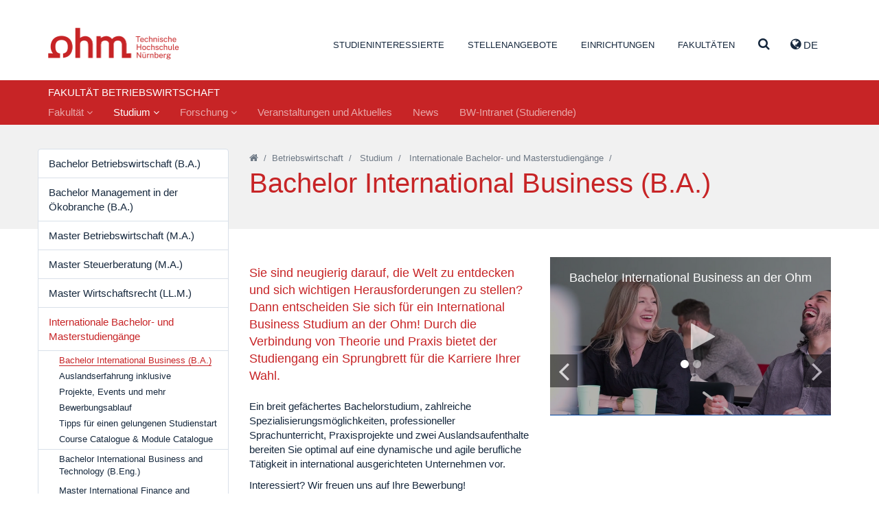

--- FILE ---
content_type: text/html; charset=utf-8
request_url: https://www.th-nuernberg.de/fakultaeten/bw/studium/internationale-bachelor-und-masterstudiengaenge/bachelor-international-business-ba/
body_size: 205605
content:
<!DOCTYPE html>
<html lang="de">
<head>

<meta charset="utf-8">
<!-- 
	This website is powered by TYPO3 - inspiring people to share!
	TYPO3 is a free open source Content Management Framework initially created by Kasper Skaarhoj and licensed under GNU/GPL.
	TYPO3 is copyright 1998-2026 of Kasper Skaarhoj. Extensions are copyright of their respective owners.
	Information and contribution at https://typo3.org/
-->


<link rel="icon" href="/_assets/cfee07e5501cdf87731f7a9e04835b41/Images/favicon.png" type="image/png">
<title>International Business (B. A.) – Technische Hochschule Nürnberg Georg Simon Ohm</title>
<meta name="generator" content="TYPO3 CMS">
<meta name="description" content="Learn more about the Bachelor in International Business at Nuremberg Tech, the course structure, admission requirements and career prospects. The language of instruction is English. Two semesters abroad guarantee international experience.">
<meta name="viewport" content="width=device-width, initial-scale=1">
<meta name="keywords" content="Nuremberg Tech, International Business, English, requirements, Bachelor">
<meta name="twitter:card" content="summary">
<meta name="abstract" content="The International Business program at Nuremberg Tech is an English-taught Bachelor´s program.">


<link rel="stylesheet" href="/_assets/948410ace0dfa9ad00627133d9ca8a23/Css/Basic.css?1760518844" media="all" nonce="Dydwi17a11nzf581Q4zY86WCg1uP6ZFK5ZluVqzcsS-J1qNJ_n-ZuA">
<link rel="stylesheet" href="/_assets/cfee07e5501cdf87731f7a9e04835b41/StyleSheets/solr/results.css?1757401569" media="all" nonce="Dydwi17a11nzf581Q4zY86WCg1uP6ZFK5ZluVqzcsS-J1qNJ_n-ZuA">
<link rel="stylesheet" href="/_assets/cfee07e5501cdf87731f7a9e04835b41/StyleSheets/main.css?1757401569" media="all" nonce="Dydwi17a11nzf581Q4zY86WCg1uP6ZFK5ZluVqzcsS-J1qNJ_n-ZuA">






<link rel="canonical" href="https://www.th-nuernberg.de/fakultaeten/bw/studium/internationale-bachelor-und-masterstudiengaenge/bachelor-international-business-ba/"/>

<link rel="alternate" hreflang="de_DE" href="https://www.th-nuernberg.de/fakultaeten/bw/studium/internationale-bachelor-und-masterstudiengaenge/bachelor-international-business-ba/"/>
<link rel="alternate" hreflang="en_GB" href="https://www.th-nuernberg.de/en/faculties/bw/study/international-business-bachelors-and-masters-degree-programs/international-business-ba/"/>
<link rel="alternate" hreflang="x-default" href="https://www.th-nuernberg.de/fakultaeten/bw/studium/internationale-bachelor-und-masterstudiengaenge/bachelor-international-business-ba/"/>
</head>
<body class="page-5715">





<div class="page-wrap">

	

		<header id="header">

      <div class="container">

          <div class="pull-left">
              <a id="logo" tabindex="1" href="/">Website_THN</a>
          </div>

          <div class="pull-right">
            
      <nav id="header-nav-functions">
        <ul class="nav nav-languages">
          
            <li role="presentation" class="dropdown">
              
                
                  <a class="dropdown-toggle" tabindex="99" data-toggle="dropdown" href="#" role="button" aria-haspopup="true" aria-expanded="false">
                    <i class="fa fa-globe"></i> de 
                  </a>
                
              
                
              
              <ul class="dropdown-menu">
                
                  
                
                   
                      <li>
                          <a href="/en/faculties/bw/study/international-business-bachelors-and-masters-degree-programs/international-business-ba/">EN</a>
                      </li>
                    
                
              </ul>
            </li>
          
          <li data-toggle="collapse" data-target=".js-navbar-collapse">
            <a href="#" class="toggle-menu-button">
              <span class="sr-only">Navigation ausklappen</span>
              <i class="fa fa-bars"></i>
            </a>
          </li>
        </ul>
      </nav>
    
          </div>

          
        <nav id="header-nav-meta">
        	
        		
        			<ul class="nav">
        				

                  
                      
                    

        					
        						
        								<li class=" ">
    										
        										
        												<a href="/studium-karriere/" tabindex="1">Studieninteressierte</a>
        											
											   

        								</li>
        							
        					
        				

                  
                      
                    

        					
        						
        								<li class=" ">
    										
        										
        												<a href="/karriere-bei-uns/stellenangebote/" tabindex="2">Stellenangebote</a>
        											
											   

        								</li>
        							
        					
        				

                  
                      
                    

        					
        						

        								<li class=" dropdown" role="presentation">
        									<a href="#navcontent9" class="togglecontent" >
                            <i class="fa fa-caret-up" aria-hidden="true"></i>
                            
      
          Einrichtungen
        
    
        									</a>
        									<div id="navcontent9" class="navcontent">
        										
                            <div class="wrapper">
          										<div class="container">
                                <div class="close-wrapper">
                                  <span class="close fa fa-close"></span>
                                </div>
          											<h3>Einrichtungen</h3>
  		        									<ul class="row">
  		        										

                                    
                                      
                                          
                                              <li class="col-xs-6 col-sm-4 col-lg-3">
                                            
                                        
                                      
                                            
                                                <h5>In-Institute</h5>
                                              
                                             
                                                
                                                  
                                                    <ul>
                                                      
                                                        <li class="">
                                                        <a href="/einrichtungen-gesamt/in-institute/institut-fuer-e-beratung/">Institut für E-Beratung</a>
                                                        </li>
                                                      
                                                        <li class="">
                                                        <a href="/einrichtungen-gesamt/in-institute/institut-fuer-angewandte-informatik-ifai/">Institut für Angewandte Informatik (IFAI)</a>
                                                        </li>
                                                      
                                                        <li class="">
                                                        <a href="/einrichtungen-gesamt/in-institute/institut-fuer-angewandte-wasserstoffforschung-elektro-und-thermochemische-energiesysteme/">Institut für Angewandte Wasserstoffforschung, Elektro- und Thermochemische Energiesysteme</a>
                                                        </li>
                                                      
                                                        <li class="">
                                                        <a href="/einrichtungen-gesamt/in-institute/institut-fuer-leistungselektronische-systeme-elsys/">Institut für leistungselektronische Systeme ELSYS</a>
                                                        </li>
                                                      
                                                        <li class="">
                                                        <a href="/einrichtungen-gesamt/in-institute/institut-fuer-chemie-material-und-produktentwicklung/">Institut für Chemie, Material- und Produktentwicklung</a>
                                                        </li>
                                                      
                                                        <li class="">
                                                        <a href="/einrichtungen-gesamt/in-institute/institut-fuer-fahrzeugtechnik/">Institut für Fahrzeugtechnik</a>
                                                        </li>
                                                      
                                                        <li class="">
                                                        <a href="/einrichtungen-gesamt/in-institute/institut-fuer-energie-und-gebaeude-ieg/">Institut für Energie und Gebäude (ieg)</a>
                                                        </li>
                                                      
                                                        <li class="">
                                                        <a href="/einrichtungen-gesamt/in-institute/institut-fuer-wasserbau-und-wasserwirtschaft/">Institut für Wasserbau und Wasserwirtschaft</a>
                                                        </li>
                                                      
                                                        <li class="">
                                                        <a href="/einrichtungen-gesamt/in-institute/language-center/">Language Center</a>
                                                        </li>
                                                      
                                                        <li class="">
                                                        <a href="https://ohm-professional-school.de/home/">Ohm Professional School</a>
                                                        </li>
                                                      
                                                        <li class="">
                                                        <a href="/einrichtungen-gesamt/in-institute/polymer-optical-fiber-application-center/">Polymer Optical Fiber Application Center</a>
                                                        </li>
                                                      
                                                        <li class="">
                                                        <a href="/einrichtungen-gesamt/in-institute/zentrum-fuer-kuenstliche-intelligenz-kiz/">Zentrum für Künstliche Intelligenz (KIZ)</a>
                                                        </li>
                                                      
                                                    </ul>
                                                  
                                                
                                              
                                          
                                        
                                     
  		        										  

                                    
                                      
                                            
                                                
                                                  </li>
                                                 <li class="col-xs-6 col-sm-4 col-lg-3">
                                                
                                              
                                        
                                      
                                        
                                     
  		        										  

                                    
                                      
                                            
                                                
                                              
                                        
                                      
                                            
                                                <h5>Kompetenzzentren</h5>
                                              
                                             
                                                
                                                  
                                                    <ul>
                                                      
                                                        <li class="">
                                                        <a href="/einrichtungen-gesamt/kompetenzzentren/corporate-development-management-accounting-and-financial-control/">Corporate Development, Management Accounting and Financial Control</a>
                                                        </li>
                                                      
                                                        <li class="">
                                                        <a href="/einrichtungen-gesamt/kompetenzzentren/energietechnik/">Energietechnik</a>
                                                        </li>
                                                      
                                                        <li class="">
                                                        <a href="/einrichtungen-gesamt/kompetenzzentren/finanzen/">Finanzen</a>
                                                        </li>
                                                      
                                                        <li class="">
                                                        <a href="/einrichtungen-gesamt/kompetenzzentren/gender-and-diversity-komgedi/">Gender and Diversity (KomGeDi)</a>
                                                        </li>
                                                      
                                                        <li class="">
                                                        <a href="/einrichtungen-gesamt/kompetenzzentren/nachhaltige-ernaehrungs-und-ressourcenwirtschaft/">Nachhaltige Ernährungs- und Ressourcenwirtschaft</a>
                                                        </li>
                                                      
                                                        <li class="">
                                                        <a href="/einrichtungen-gesamt/kompetenzzentren/soziale-innovationen-methoden-und-analysen-kosima/">Soziale Innovationen, Methoden und Analysen (KoSIMA)</a>
                                                        </li>
                                                      
                                                        <li class="">
                                                        <a href="/einrichtungen-gesamt/kompetenzzentren/ohm-user-experience-center-ohm-ux/">Ohm User Experience Center (Ohm-UX)</a>
                                                        </li>
                                                      
                                                    </ul>
                                                  
                                                
                                              
                                          
                                        
                                     
  		        										  

                                    
                                      
                                            
                                                
                                              
                                        
                                      
                                            
                                                <h5>An-Institute</h5>
                                              
                                             
                                                
                                                  
                                                    <ul>
                                                      
                                                        <li class="">
                                                        <a href="/einrichtungen-gesamt/an-institute/centrum-fuer-interdisziplinaere-gesundheitsfoerderung-ev-1/">Centrum für interdisziplinäre Gesundheitsförderung e.V.</a>
                                                        </li>
                                                      
                                                        <li class="">
                                                        <a href="http://www.efi.th-nuernberg.de/cig">Centrum für interdisziplinäre Gesundheitsförderung e.V.</a>
                                                        </li>
                                                      
                                                    </ul>
                                                  
                                                
                                              
                                          
                                        
                                     
  		        										  

                                    
                                      
                                            
                                                
                                                  </li>
                                                 <li class="col-xs-6 col-sm-4 col-lg-3">
                                                
                                              
                                        
                                      
                                        
                                     
  		        										  

                                    
                                      
                                            
                                                
                                              
                                        
                                      
                                            
                                                <h5>Wissenschaftliche und Forschungskooperationen</h5>
                                              
                                             
                                                
                                                  
                                                    <ul>
                                                      
                                                        <li class="">
                                                        <a href="/einrichtungen-gesamt/wissenschaftliche-und-forschungskooperationen/digitalisierungskolleg-disruption-in-creativity-disc/">Digitalisierungskolleg Disruption in Creativity (DisC)</a>
                                                        </li>
                                                      
                                                        <li class="">
                                                        <a href="/einrichtungen-gesamt/wissenschaftliche-und-forschungskooperationen/durafuelcell/">DuraFuelCell</a>
                                                        </li>
                                                      
                                                        <li class="">
                                                        <a href="http://www.encn.de">Energie Campus Nürnberg</a>
                                                        </li>
                                                      
                                                        <li class="">
                                                        <a href="/einrichtungen-gesamt/wissenschaftliche-und-forschungskooperationen/leonardo-zentrum-fuer-kreativitaet-und-innovation/">LEONARDO - Zentrum für Kreativität und Innovation</a>
                                                        </li>
                                                      
                                                        <li class="">
                                                        <a href="/einrichtungen-gesamt/wissenschaftliche-und-forschungskooperationen/nuremberg-campus-of-technology/">Nuremberg Campus of Technology</a>
                                                        </li>
                                                      
                                                        <li class="">
                                                        <a href="/einrichtungen-gesamt/wissenschaftliche-und-forschungskooperationen/technologietransferzentrum-nuernberger-land/">Technologietransferzentrum Nürnberger Land</a>
                                                        </li>
                                                      
                                                        <li class="">
                                                        <a href="/einrichtungen-gesamt/wissenschaftliche-und-forschungskooperationen/technologietransferzentrum-oberfranken-digitale-intelligenz/">Technologietransferzentrum Oberfranken: Digitale Intelligenz – KI @KMU</a>
                                                        </li>
                                                      
                                                    </ul>
                                                  
                                                
                                              
                                          
                                        
                                     
  		        										  

                                    
                                      
                                            
                                                
                                              
                                        
                                      
                                            
                                                <h5>Fraunhofer Forschungsgruppen</h5>
                                              
                                             
                                                
                                                  
                                                    <ul>
                                                      
                                                        <li class="">
                                                        <a href="/einrichtungen-gesamt/fraunhofer-forschungsgruppen/future-engineering/">Future Engineering</a>
                                                        </li>
                                                      
                                                        <li class="">
                                                        <a href="/einrichtungen-gesamt/fraunhofer-forschungsgruppen/partikeltechnologien-rohstoffinnovationen-und-ressourceneffizienz/">Partikeltechnologien, Rohstoffinnovationen und Ressourceneffizienz</a>
                                                        </li>
                                                      
                                                    </ul>
                                                  
                                                
                                              
                                          
                                        
                                     
  		        										  

                                    
                                      
                                            
                                                
                                                  </li>
                                                 <li class="col-xs-6 col-sm-4 col-lg-3">
                                                
                                              
                                        
                                      
                                        
                                     
  		        										  

                                    
                                      
                                            
                                                
                                              
                                        
                                      
                                            
                                                <h5>Administration und Service</h5>
                                              
                                             
                                                
                                                  
                                                    <ul>
                                                      
                                                        <li class="">
                                                        <a href="/einrichtungen-gesamt/administration-und-service/akademisches-controlling/">Akademisches Controlling</a>
                                                        </li>
                                                      
                                                        <li class="">
                                                        <a href="/einrichtungen-gesamt/administration-und-service/bibliothek/">Bibliothek</a>
                                                        </li>
                                                      
                                                        <li class="">
                                                        <a href="/studium-karriere/karriere/career-service/">Career Service</a>
                                                        </li>
                                                      
                                                        <li class="">
                                                        <a href="/einrichtungen-gesamt/administration-und-service/digital-transformation-office/">Digital Transformation Office</a>
                                                        </li>
                                                      
                                                        <li class="">
                                                        <a href="/einrichtungen-gesamt/administration-und-service/einkaufsmanagement/">Einkaufsmanagement</a>
                                                        </li>
                                                      
                                                        <li class="">
                                                        <a href="/einrichtungen-gesamt/administration-und-service/finanzabteilung/">Finanzabteilung</a>
                                                        </li>
                                                      
                                                        <li class="">
                                                        <a href="/einrichtungen-gesamt/administration-und-service/hochschulkommunikation-marketing/">Hochschulkommunikation &amp; -marketing</a>
                                                        </li>
                                                      
                                                        <li class="">
                                                        <a href="/einrichtungen-gesamt/administration-und-service/hochschulservice-fuer-familie-gleichstellung-und-gesundheit/">Hochschulservice für Familie, Gleichstellung und Gesundheit</a>
                                                        </li>
                                                      
                                                        <li class="">
                                                        <a href="/internationales/international-academic-services/">International Academic Services</a>
                                                        </li>
                                                      
                                                        <li class="">
                                                        <a href="/internationales/internationale-beziehungen-und-services/">International Office</a>
                                                        </li>
                                                      
                                                        <li class="">
                                                        <a href="/einrichtungen-gesamt/administration-und-service/lehr-und-kompetenzentwicklung/">Lehr- und Kompetenzentwicklung</a>
                                                        </li>
                                                      
                                                        <li class="">
                                                        <a href="/einrichtungen-gesamt/administration-und-service/personalabteilung/">Personalabteilung</a>
                                                        </li>
                                                      
                                                        <li class="">
                                                        <a href="/einrichtungen-gesamt/administration-und-service/personalentwicklung/">Personalentwicklung</a>
                                                        </li>
                                                      
                                                        <li class="">
                                                        <a href="/einrichtungen-gesamt/administration-und-service/qualitaets-und-prozessmanagement/">Qualitäts- und Prozessmanagement</a>
                                                        </li>
                                                      
                                                        <li class="">
                                                        <a href="/einrichtungen-gesamt/administration-und-service/studienbuero/">Studienbüro</a>
                                                        </li>
                                                      
                                                        <li class="">
                                                        <a href="/einrichtungen-gesamt/administration-und-service/team-medien/">Team Medien</a>
                                                        </li>
                                                      
                                                        <li class="">
                                                        <a href="/einrichtungen-gesamt/administration-und-service/technik-facility-management/">Technik &amp; Facility Management</a>
                                                        </li>
                                                      
                                                        <li class="">
                                                        <a href="/forschung-innovation/beratung-und-service/kontakt-und-anfahrt/">Wissens- und Technologietransfer</a>
                                                        </li>
                                                      
                                                        <li class="">
                                                        <a href="/studium-karriere/studienorientierung-und-studienwahl/zentrale-studienberatung/">Zentrale Studienberatung</a>
                                                        </li>
                                                      
                                                        <li class="">
                                                        <a href="/einrichtungen-gesamt/administration-und-service/zentrale-it/">Zentrale IT</a>
                                                        </li>
                                                      
                                                    </ul>
                                                  
                                                
                                              
                                          
                                        
                                            </li>
                                        
                                     
  		        										  
  		        									</ul>
  	        									</div>
                            </div>
        									</div>
        								</li>
        							
        					
        				

                  
                      
                    

        					
        						

        								<li class=" dropdown" role="presentation">
        									<a href="#navcontent469" class="togglecontent" >
                            <i class="fa fa-caret-up" aria-hidden="true"></i>
                            
      
          Fakultäten
        
    
        									</a>
        									<div id="navcontent469" class="navcontent">
        										
                            <div class="wrapper">
          										<div class="container">
                                <div class="close-wrapper">
                                  <span class="close fa fa-close"></span>
                                </div>
          											<h3>Fakultäten</h3>
  		        									<ul class="row">
  		        										

                                    
                                      
                                          
                                              <li class="col-xs-6 col-sm-4 col-lg-3  faculty faculty-ac">
                                            
                                        
                                      
                                            
                                                <a href="/fakultaeten/ac/">Angewandte Chemie</a>
                                              
                                            
                                          
                                        
                                     
  		        										  

                                    
                                      
                                            
                                                </li>
                                                <li class="col-xs-6 col-sm-4 col-lg-3  faculty faculty-amp">
                                              
                                        
                                      
                                            
                                                <a href="/fakultaeten/amp/">Angewandte Mathematik, Physik und Allgemeinwissenschaften</a>
                                              
                                            
                                          
                                        
                                     
  		        										  

                                    
                                      
                                            
                                                </li>
                                                <li class="col-xs-6 col-sm-4 col-lg-3  faculty faculty-ar">
                                              
                                        
                                      
                                            
                                                <a href="/fakultaeten/ar/">Architektur</a>
                                              
                                            
                                          
                                        
                                     
  		        										  

                                    
                                      
                                            
                                                </li>
                                                <li class="col-xs-6 col-sm-4 col-lg-3  faculty faculty-bi">
                                              
                                        
                                      
                                            
                                                <a href="/fakultaeten/bi/">Bauingenieurwesen</a>
                                              
                                            
                                          
                                        
                                     
  		        										  

                                    
                                      
                                            
                                                </li>
                                                <li class="col-xs-6 col-sm-4 col-lg-3 active faculty faculty-bw">
                                              
                                        
                                      
                                            
                                                <a href="/fakultaeten/bw/">Betriebswirtschaft</a>
                                              
                                            
                                          
                                        
                                     
  		        										  

                                    
                                      
                                            
                                                </li>
                                                <li class="col-xs-6 col-sm-4 col-lg-3  faculty faculty-d">
                                              
                                        
                                      
                                            
                                                <a href="/fakultaeten/d/">Design</a>
                                              
                                            
                                          
                                        
                                     
  		        										  

                                    
                                      
                                            
                                                </li>
                                                <li class="col-xs-6 col-sm-4 col-lg-3  faculty faculty-efi">
                                              
                                        
                                      
                                            
                                                <a href="/fakultaeten/efi/">Elektrotechnik Feinwerktechnik Informationstechnik</a>
                                              
                                            
                                          
                                        
                                     
  		        										  

                                    
                                      
                                            
                                                </li>
                                                <li class="col-xs-6 col-sm-4 col-lg-3  faculty faculty-in">
                                              
                                        
                                      
                                            
                                                <a href="/fakultaeten/in/">Informatik</a>
                                              
                                            
                                          
                                        
                                     
  		        										  

                                    
                                      
                                            
                                                </li>
                                                <li class="col-xs-6 col-sm-4 col-lg-3  faculty faculty-mbvs">
                                              
                                        
                                      
                                            
                                                <a href="/fakultaeten/mb-vs/">Maschinenbau und Versorgungstechnik</a>
                                              
                                            
                                          
                                        
                                     
  		        										  

                                    
                                      
                                            
                                                </li>
                                                <li class="col-xs-6 col-sm-4 col-lg-3  faculty faculty-sw">
                                              
                                        
                                      
                                            
                                                <a href="/fakultaeten/sw/">Sozialwissenschaften</a>
                                              
                                            
                                          
                                        
                                     
  		        										  

                                    
                                      
                                            
                                                </li>
                                                <li class="col-xs-6 col-sm-4 col-lg-3  faculty faculty-vt">
                                              
                                        
                                      
                                            
                                                <a href="/fakultaeten/vt/">Verfahrenstechnik</a>
                                              
                                            
                                          
                                        
                                     
  		        										  

                                    
                                      
                                            
                                                </li>
                                                <li class="col-xs-6 col-sm-4 col-lg-3  faculty faculty-wt">
                                              
                                        
                                      
                                            
                                                <a href="/fakultaeten/wt/">Werkstofftechnik</a>
                                              
                                            
                                          
                                        
                                     
  		        										  

                                    
                                      
                                            
                                                </li>
                                                <li class="col-xs-6 col-sm-4 col-lg-3  faculty faculty-soh">
                                              
                                        
                                      
                                            
                                                <a href="/fakultaeten/soh/">Nürnberg School of Health</a>
                                              
                                            
                                          
                                        
                                            </li>
                                        
                                     
  		        										  
  		        									</ul>
  	        									</div>
                            </div>
        									</div>
        								</li>
        							
        					
        				

                  
                      
                    

        					
        						
        								<li class=" search">
    										
        										
                                  
                                          <a class="togglecontent" href="#navcontent3890" aria-label="Suche" >
                                      
                                  <i class="fa fa-caret-up" aria-hidden="true"></i>
                                  
                                        
                                          <i class="fa fa-search"></i>
                                        
                                    
                                </a>
        												<div id="navcontent3890" class="navcontent">
        													
                                  <div class="wrapper">
          													<div class="container">
                                      <div class="close-wrapper">
                                        <span class="close fa fa-close"></span>
                                      </div>
                                      

  		        											 
                                      
  		        											   	
    

            

            
                



            
            
                



            
            

    
        <div class="tx-solr">
	
	

	<div class="row">
		<div class="col-md-8 col-md-offset-2">
			<div class="tx-solr-searchbox">
				<form method="get" id="tx-solr-search-form-pi-results" action="/suche/" data-suggest="/suche?type=7384" data-suggest-header="Top Results" accept-charset="utf-8">
					<div class="input-group">
						

						

						<input type="text" placeholder="Was möchten Sie finden?" class="tx-solr-q js-solr-q tx-solr-suggest tx-solr-suggest-focus form-control" name="tx_solr[q]" value="" autocomplete="off" />
						<span class="input-group">
							<i class="fa fa-search"></i>
							<span class="hidden input-group-btn">
								<button class="btn btn-default tx-solr-submit" type="submit">
									<span class=" glyphicon glyphicon-search"></span>
									<span>
										Suchen
									</span>
								</button>
							</span>
						</span>
					</div>
				</form>
			</div>
		</div>
	</div>



</div>

    


            
                



            
            
                



            

        


                                      
  		        											 
  	        											 </div>
                                 </div>
        											
											   

        								</li>
        							
        					
        				
        			</ul>
        		
        	
        </nav>
      

      </div>

        
            <nav class="navbar navbar-default navbar-static">
                
                

                
                    
                
                
                
                  

    <div class="inner">

      
        <span class="h5">FAKULTÄT BETRIEBSWIRTSCHAFT</span>
      

      <div class="collapse navbar-collapse js-navbar-collapse">
        
          <ul class="nav navbar-nav">
            
              
                
                    
                        
    <li class="dropdown dropdown-large ">
      <a href="/fakultaeten/bw/fakultaet/" class="dropdown-toggle " data-toggle="dropdown">Fakultät <i class="fa fa-angle-down"></i></a>
      <div class="dropdown-menu dropdown-menu-large">
        <div class="container">
            <div class="col-sm-3">
              
                
                    <ul class="level-2 row">
                      <li>
                        <a href="/fakultaeten/bw/fakultaet/dekanat/">Dekanat</a>
                        
                          
                        
                      </li>
                    </ul>
                  
              
                
                    <ul class="level-2 row">
                      <li>
                        <a href="/fakultaeten/bw/fakultaet/funktionstraegerinnen/">Funktionsträgerinnen / Funktionsträger</a>
                        
                          
                        
                      </li>
                    </ul>
                  
              
                
                    <ul class="level-2 row">
                      <li>
                        <a href="/fakultaeten/bw/fakultaet/sekretariate/">Sekretariate</a>
                        
                          
                              <ul class="level-3">
                                
                                  <li><a href="/fakultaeten/bw/fakultaet/sekretariate/sekretariat-bw/">Sekretariat BW</a></li>
                                
                                  <li><a href="/fakultaeten/bw/fakultaet/sekretariate/sekretariat-ib-ib-office/">Sekretariat IB (IB-Office)</a></li>
                                
                                  <li><a href="/fakultaeten/bw/fakultaet/sekretariate/sekretariat-oeko/">Sekretariat ÖKO</a></li>
                                
                              </ul>
                            
                        
                      </li>
                    </ul>
                  
              
                
                    <ul class="level-2 row">
                      <li>
                        <a href="/fakultaeten/bw/fakultaet/sprechzeiten/">Sprechzeiten</a>
                        
                          
                        
                      </li>
                    </ul>
                  
              
                
                    <ul class="level-2 row">
                      <li>
                        <a href="/fakultaeten/bw/fakultaet/einsichtnahmetermine/">Einsichtnahmetermine</a>
                        
                          
                        
                      </li>
                    </ul>
                  
              
                
                    <ul class="level-2 row">
                      <li>
                        <a href="/fakultaeten/bw/fakultaet/personen/">Personen</a>
                        
                          
                              <ul class="level-3">
                                
                                  <li><a href="/fakultaeten/bw/fakultaet/personen/professorinnen/">Professorinnen / Professoren</a></li>
                                
                                  <li><a href="/fakultaeten/bw/fakultaet/personen/lehrkraefte-fuer-besondere-aufgaben/">Lehrkräfte für besondere Aufgaben</a></li>
                                
                                  <li><a href="/fakultaeten/bw/fakultaet/personen/lehrbeauftragte/">Lehrbeauftragte</a></li>
                                
                                  <li><a href="/fakultaeten/bw/fakultaet/personen/verwaltungsmitarbeiterinnen/">Verwaltungsmitarbeiterinnen / Verwaltungsmitarbeiter</a></li>
                                
                                  <li><a href="/fakultaeten/bw/fakultaet/personen/assistentinnen/">Assistentinnen / Assistenten und Studiengangmanagerinnen / Studiengangmanager</a></li>
                                
                                  <li><a href="/fakultaeten/bw/fakultaet/personen/wissenschaftliche-mitarbeiterinnen/">Wissenschaftliche Mitarbeiterinnen / Mitarbeiter und Projetkmitarbeiterinnen / Projektmitarbeiter</a></li>
                                
                                  <li><a href="/fakultaeten/bw/fakultaet/personen/bw-it-abteilung-pc-labore/">BW-IT-Abteilung (PC-Labore)</a></li>
                                
                                  <li><a href="/fakultaeten/bw/fakultaet/personen/emeriti-im-ruhestand/">Emeriti (Im Ruhestand)</a></li>
                                
                                  <li><a href="/fakultaeten/bw/fakultaet/personen/gastprofessorinnen/">Gastprofessorinnen / Gastprofessoren</a></li>
                                
                                  <li><a href="/fakultaeten/bw/fakultaet/personen/bekannte-persoenlichkeiten/">Bekannte Persönlichkeiten</a></li>
                                
                                  <li><a href="/fakultaeten/bw/fakultaet/personen/dekanatsgalerie/">Dekanatsgalerie</a></li>
                                
                              </ul>
                            
                        
                      </li>
                    </ul>
                  
              
                
                    <ul class="level-2 row">
                      <li>
                        <a href="/fakultaeten/bw/fakultaet/personen/lehrbeauftragte/lehrbeauftragtenportraits/">Lehrbeauftragtenportraits</a>
                        
                          
                        
                      </li>
                    </ul>
                  
              
                
                    </div>
                    <div class="col-sm-3">
                  
              
                
                    <ul class="level-2 row">
                      <li>
                        <a href="/fakultaeten/bw/fakultaet/organigramm/">Organigramm</a>
                        
                          
                        
                      </li>
                    </ul>
                  
              
                
                    <ul class="level-2 row">
                      <li>
                        <a href="/fakultaeten/bw/fakultaet/kooperationen-und-partnerunternehmen/">Kooperationen und Partnerunternehmen</a>
                        
                          
                              <ul class="level-3">
                                
                                  <li><a href="/fakultaeten/bw/fakultaet/kooperationen-und-partnerunternehmen/unternehmen-kooperationspartner-und-sponsoren/">Kooperationspartner und Hörsaalsponsoring</a></li>
                                
                                  <li><a href="/fakultaeten/bw/fakultaet/kooperationen-und-partnerunternehmen/partnerunternehmen-im-dualen-studium/">Partnerunternehmen im Dualen Studium</a></li>
                                
                                  <li><a href="/fakultaeten/bw/fakultaet/kooperationen-und-partnerunternehmen/kooperationspartner-im-ics-foerdermodell-im-dualen-studium/">Kooperationspartner im ICS-Modell im Dualen Studium</a></li>
                                
                                  <li><a href="/fakultaeten/bw/fakultaet/kooperationen-und-partnerunternehmen/partnerunternehmen-im-bachelorstudiengang-management-in-der-oekobranche/">Partnerunternehmen im Bachelorstudiengang Management in der Ökobranche</a></li>
                                
                                  <li><a href="/fakultaeten/bw/fakultaet/kooperationen-und-partnerunternehmen/vereine-und-organisationen/">Vereine und Organisationen</a></li>
                                
                              </ul>
                            
                        
                      </li>
                    </ul>
                  
              
                
                    <ul class="level-2 row">
                      <li>
                        <a href="/internationales/internationale-beziehungen-und-services/internationale-kooperationen/internationale-hochschulkooperationen/">Partnerhochschulen</a>
                        
                          
                        
                      </li>
                    </ul>
                  
              
                
                    <ul class="level-2 row">
                      <li>
                        <a href="/fakultaeten/bw/fakultaet/veranstaltungsevents/">Veranstaltungsevents</a>
                        
                          
                              <ul class="level-3">
                                
                                  <li><a href="/fakultaeten/bw/fakultaet/alumni/alumni-lectures/">Alumni Lectures</a></li>
                                
                                  <li><a href="/fakultaeten/bw/fakultaet/veranstaltungsevents/antrittsvorlesungen/">Antrittsvorlesungen</a></li>
                                
                                  <li><a href="/fakultaeten/bw/fakultaet/veranstaltungsevents/business-coffee-meetings/">Business-Coffee-Meetings</a></li>
                                
                                  <li><a href="/fakultaeten/bw/fakultaet/veranstaltungsevents/career-days/">Career Days</a></li>
                                
                                  <li><a href="/fakultaeten/bw/fakultaet/veranstaltungsevents/erstsemesterbegruessungen/">Erstsemesterbegrüßungen</a></li>
                                
                                  <li><a href="/fakultaeten/bw/fakultaet/alumni/homecomings-business-alumni-homecomings/">Homecomings - Business Alumni Homecomings</a></li>
                                
                                  <li><a href="/fakultaeten/bw/fakultaet/veranstaltungsevents/international-field-trips/">International Field Trips</a></li>
                                
                                  <li><a href="/fakultaeten/bw/fakultaet/veranstaltungsevents/international-weeks/">International Weeks</a></li>
                                
                                  <li><a href="/fakultaeten/bw/fakultaet/veranstaltungsevents/leadership-lectures/">Leadership Lectures</a></li>
                                
                                  <li><a href="/fakultaeten/bw/fakultaet/veranstaltungsevents/marketing-summits/">Marketing Summits</a></li>
                                
                                  <li><a href="/fakultaeten/bw/fakultaet/veranstaltungsevents/ohm-seminare-fuer-angewandte-oekonomik/">Ohm Seminare für Angewandte Ökonomik</a></li>
                                
                                  <li><a href="/fakultaeten/bw/fakultaet/veranstaltungsevents/fachvortragsreihe-internationales-steuerrecht-ohm-steuertage/">Ohm-Steuertage - Fachvortragsreihe Internationales Steuerrecht</a></li>
                                
                                  <li><a href="/fakultaeten/bw/fakultaet/veranstaltungsevents/schnuppervorlesungen/">Schnuppervorlesungen</a></li>
                                
                                  <li><a href="/fakultaeten/bw/fakultaet/veranstaltungsevents/treasury-days/">Treasury Days</a></li>
                                
                                  <li><a href="/fakultaeten/bw/fakultaet/veranstaltungsevents/venture-capital-days/">Venture Capital Days</a></li>
                                
                              </ul>
                            
                        
                      </li>
                    </ul>
                  
              
                
                    <ul class="level-2 row">
                      <li>
                        <a href="/fakultaeten/bw/fakultaet/exkursionen/">Exkursionen</a>
                        
                          
                        
                      </li>
                    </ul>
                  
              
                
                    </div>
                    <div class="col-sm-3">
                  
              
                
                    <ul class="level-2 row">
                      <li>
                        <a href="/fakultaeten/bw/fakultaet/alumni/">Alumni</a>
                        
                          
                              <ul class="level-3">
                                
                                  <li><a href="/fakultaeten/bw/fakultaet/alumni/bw-alumni-kontaktdatenbank/">BW-Alumni-Kontaktdatenbank</a></li>
                                
                                  <li><a href="/fakultaeten/bw/fakultaet/alumni/auf-ev-foerderverein-der-fakultaet-betriebswirtschaft/">AuF e.V. - Förderverein der Fakultät Betriebswirtschaft</a></li>
                                
                                  <li><a href="/fakultaeten/bw/fakultaet/alumni/alumniinterviews/">Alumniinterviews</a></li>
                                
                                  <li><a href="/fakultaeten/bw/fakultaet/alumni/alumniportraits/">Alumniportraits</a></li>
                                
                                  <li><a href="/fakultaeten/bw/fakultaet/alumni/alumni-lectures/">Alumni Lectures</a></li>
                                
                                  <li><a href="/fakultaeten/bw/fakultaet/alumni/abschlussfeiern-business-graduation-nights/">Abschlussfeiern - Business Graduation Nights</a></li>
                                
                                  <li><a href="/fakultaeten/bw/fakultaet/alumni/auszeichnungen-preistraegerinnen/">Auszeichnungen (Preisträgerinnen / Preisträger)</a></li>
                                
                                  <li><a href="/fakultaeten/bw/fakultaet/alumni/homecomings-business-alumni-homecomings/">Homecomings - Business Alumni Homecomings</a></li>
                                
                                  <li><a href="https://www.linkedin.com/groups/13713980/">LinkedIn Group - TH Nürnberg - Fakultät Betriebswirtschaft</a></li>
                                
                                  <li><a href="/fakultaeten/bw/fakultaet/alumni/spenden/">Spenden</a></li>
                                
                                  <li><a href="/fakultaeten/bw/fakultaet/alumni/kontakt/">Kontakt</a></li>
                                
                              </ul>
                            
                        
                      </li>
                    </ul>
                  
              
                
                    <ul class="level-2 row">
                      <li>
                        <a href="https://apps.bw.ohmportal.de/bwAktuell/index.php/fotogalerien/">Fotogalerien</a>
                        
                          
                        
                      </li>
                    </ul>
                  
              
                
                    <ul class="level-2 row">
                      <li>
                        <a href="/fakultaeten/bw/fakultaet/labore/">Labore</a>
                        
                          
                              <ul class="level-3">
                                
                                  <li><a href="/fakultaeten/bw/fakultaet/labore/labor-fuer-kuenstliche-intelligenz/">Labor für Künstliche Intelligenz in der Betriebswirtschaft</a></li>
                                
                                  <li><a href="/fakultaeten/bw/fakultaet/labore/labor-fuer-verhaltensforschung-und-user-experience/">Labor für Verhaltensforschung und User Experience</a></li>
                                
                                  <li><a href="/fakultaeten/bw/fakultaet/personen/bw-it-abteilung-pc-labore/">PC-Labore (BW-IT-Abteilung)</a></li>
                                
                              </ul>
                            
                        
                      </li>
                    </ul>
                  
              
                
                    </div>
                    <div class="col-sm-3">
                  
              
                
                    <ul class="level-2 row">
                      <li>
                        <a href="/fakultaeten/bw/fakultaet/historie/">Historie</a>
                        
                          
                        
                      </li>
                    </ul>
                  
              
                
                    <ul class="level-2 row">
                      <li>
                        <a href="/fakultaeten/bw/fakultaet/in-stillem-gedenken/">In stillem Gedenken</a>
                        
                          
                        
                      </li>
                    </ul>
                  
              
                
                    <ul class="level-2 row">
                      <li>
                        <a href="/fakultaeten/bw/fakultaet/fachschaft/">Fachschaft</a>
                        
                          
                        
                      </li>
                    </ul>
                  
              
                
                    <ul class="level-2 row">
                      <li>
                        <a href="/fakultaeten/bw/fakultaet/impressum-und-social-media-links/">Impressum und Social-Media-Links</a>
                        
                          
                        
                      </li>
                    </ul>
                  
              
                
                    <ul class="level-2 row">
                      <li>
                        <a href="/wie-erreichen-sie-uns/anfahrt/b-standort-bahnhofstrasse/">Anfahrt</a>
                        
                          
                        
                      </li>
                    </ul>
                  
              
            </div>

            <div class="row">
              <div class="col-xs-12">
                <a href="/fakultaeten/bw/fakultaet/" class="btn btn-primary">Fakultät</a>
              </div>
            </div>

        </div>
      </div>
    </li>
  
                      
                  
              
            
              
                
                    
                        
    <li class="dropdown dropdown-large active">
      <a href="/fakultaeten/bw/studium/" class="dropdown-toggle active" data-toggle="dropdown">Studium <i class="fa fa-angle-down"></i></a>
      <div class="dropdown-menu dropdown-menu-large">
        <div class="container">
            <div class="col-sm-3">
              
                
                    <ul class="level-2 row">
                      <li>
                        <a href="/fakultaeten/bw/studium/bachelor-betriebswirtschaft-ba/">Bachelor Betriebswirtschaft (B.A.)</a>
                        
                          
                              <ul class="level-3">
                                
                                  <li><a href="/fakultaeten/bw/studium/bachelor-betriebswirtschaft-ba/studiengangsueberblick-vorlesungsverzeichnis-studienplan-modulhandbuch/">Studiengangsüberblick (Vorlesungsverzeichnis, Studienplan, Modulhandbuch, Bachelorarbeit, Allgemeine Rechtsvorschriften)</a></li>
                                
                                  <li><a href="/fakultaeten/bw/studium/bachelor-betriebswirtschaft-ba/studiengangsbetreuung/">Studiengangsbetreuung</a></li>
                                
                                  <li><a href="/fakultaeten/bw/studium/bachelor-betriebswirtschaft-ba/studienschwerpunkte/">Studienschwerpunkte</a></li>
                                
                                  <li><a href="/fakultaeten/bw/studium/bachelor-betriebswirtschaft-ba/praxissemester/">Praxissemester</a></li>
                                
                                  <li><a href="/fakultaeten/bw/studium/bachelor-betriebswirtschaft-ba/anerkennung-von-studienleistungen-und-anrechnung-von-praxiserfahrung/">Anerkennung von Studienleistungen und Anrechnung von Praxiserfahrung</a></li>
                                
                                  <li><a href="/fakultaeten/bw/studium/bachelor-betriebswirtschaft-ba/berufs-und-arbeitspaedagogik/">Berufs- und Arbeitspädagogik</a></li>
                                
                              </ul>
                            
                        
                      </li>
                    </ul>
                  
              
                
                    <ul class="level-2 row">
                      <li>
                        <a href="/fakultaeten/bw/studium/bachelor-management-in-der-oekobranche-ba/">Bachelor Management in der Ökobranche (B.A.)</a>
                        
                          
                              <ul class="level-3">
                                
                                  <li><a href="/fakultaeten/bw/studium/bachelor-management-in-der-oekobranche-ba/studiengangsueberblick-vorlesungsverzeichnis-modulhandbuecher-studienverlaufsplaene-spo/">Studiengangsüberblick (Vorlesungsverzeichnis, Modulhandbücher, Studienverlaufspläne, SPO)</a></li>
                                
                                  <li><a href="/fakultaeten/bw/studium/bachelor-management-in-der-oekobranche-ba/studiengangsbetreuung/">Studiengangsbetreuung</a></li>
                                
                                  <li><a href="/fakultaeten/bw/studium/bachelor-management-in-der-oekobranche-ba/praxissemester/">Praxissemester</a></li>
                                
                                  <li><a href="/fakultaeten/bw/studium/bachelor-management-in-der-oekobranche-ba/kontakt-und-anfahrt-standort-neumarkt/">Kontakt und Anfahrt Standort Neumarkt</a></li>
                                
                              </ul>
                            
                        
                      </li>
                    </ul>
                  
              
                
                    </div>
                    <div class="col-sm-3">
                  
              
                
                    <ul class="level-2 row">
                      <li>
                        <a href="/fakultaeten/bw/studium/master-betriebswirtschaft-ma/">Master Betriebswirtschaft (M.A.)</a>
                        
                          
                              <ul class="level-3">
                                
                                  <li><a href="/fakultaeten/bw/studium/master-betriebswirtschaft-ma/master-betriebswirtschaft-ma-logistik-einkauf-und-supply-chain-management/">Master Betriebswirtschaft (M.A.) - Logistik, Einkauf und Supply Chain Management</a></li>
                                
                                  <li><a href="/fakultaeten/bw/studium/master-betriebswirtschaft-ma/master-betriebswirtschaft-ma-finance-banking-innovation/">Master Betriebswirtschaft (M.A.) - Finance, Banking &amp; Innovation</a></li>
                                
                                  <li><a href="/fakultaeten/bw/studium/master-betriebswirtschaft-ma/master-betriebswirtschaft-ma-human-resources-management/">Master Betriebswirtschaft (M.A.) - Human Resources Management</a></li>
                                
                                  <li><a href="/fakultaeten/bw/studium/master-betriebswirtschaft-ma/master-betriebswirtschaft-ma-finance-accounting-controlling-and-taxation/">Master Betriebswirtschaft (M.A.) - Finance, Accounting, Controlling and Taxation</a></li>
                                
                                  <li><a href="/fakultaeten/bw/studium/master-betriebswirtschaft-ma/master-betriebswirtschaft-ma-digital-business/">Master Betriebswirtschaft (M.A.) - Digital Business</a></li>
                                
                                  <li><a href="/fakultaeten/bw/studium/master-betriebswirtschaft-ma/studiengangsueberblick/">Studiengangsüberblick</a></li>
                                
                                  <li><a href="/fakultaeten/bw/studium/master-betriebswirtschaft-ma/studiengangsbetreuung/">Studiengangsbetreuung</a></li>
                                
                                  <li><a href="/fakultaeten/bw/studium/master-betriebswirtschaft-ma/studiumsorganisation-vorlesungsverzeichnis-modulhandbuch/">Studiumsorganisation (Vorlesungsverzeichnis, Modulhandbuch, Studienverlaufspläne)</a></li>
                                
                                  <li><a href="/fakultaeten/bw/studium/master-betriebswirtschaft-ma/faqs-im-masterstudiengang-betriebswirtschaft/">Bewerbung &amp; Zulassung – Häufige Fragen zum Masterstudium</a></li>
                                
                              </ul>
                            
                        
                      </li>
                    </ul>
                  
              
                
                    </div>
                    <div class="col-sm-3">
                  
              
                
                    <ul class="level-2 row">
                      <li>
                        <a href="/fakultaeten/bw/studium/master-steuerberatung-ma/">Master Steuerberatung (M.A.)</a>
                        
                          
                              <ul class="level-3">
                                
                                  <li><a href="/fakultaeten/bw/studium/master-steuerberatung-ma/studiengangsueberblick/">Studiengangsüberblick (Modulhandbuch, Studienverlaufsplan, SPO, Vorlesungsverzeichnis)</a></li>
                                
                                  <li><a href="/fakultaeten/bw/studium/master-steuerberatung-ma/studiengangsbetreuung/">Studiengangsbetreuung</a></li>
                                
                              </ul>
                            
                        
                      </li>
                    </ul>
                  
              
                
                    <ul class="level-2 row">
                      <li>
                        <a href="/fakultaeten/bw/studium/master-wirtschaftsrecht-llm/">Master Wirtschaftsrecht (LL.M.)</a>
                        
                          
                              <ul class="level-3">
                                
                                  <li><a href="/fakultaeten/bw/studium/master-wirtschaftsrecht-llm/ueberblick-llm/">Studiengangsüberblick</a></li>
                                
                                  <li><a href="/fakultaeten/bw/studium/master-wirtschaftsrecht-llm/studiengangsbetreuung/">Studiengangsbetreuung</a></li>
                                
                                  <li><a href="/fakultaeten/bw/studium/master-wirtschaftsrecht-llm/infos-zum-studium/">Studiumsorganisation (Vorlesungsverzeichnis, Modulhandbuch)</a></li>
                                
                                  <li><a href="/fakultaeten/bw/studium/master-wirtschaftsrecht-llm/faqs-im-masterstudiengang-wirtschaftsrecht/">FAQs im Masterstudiengang Wirtschaftsrecht</a></li>
                                
                              </ul>
                            
                        
                      </li>
                    </ul>
                  
              
                
                    </div>
                    <div class="col-sm-3">
                  
              
                
                    <ul class="level-2 row">
                      <li>
                        <a href="/fakultaeten/bw/studium/internationale-bachelor-und-masterstudiengaenge/">Internationale Bachelor- und Masterstudiengänge</a>
                        
                          
                              <ul class="level-3">
                                
                                  <li><a href="/fakultaeten/bw/studium/internationale-bachelor-und-masterstudiengaenge/bachelor-international-business-ba/">Bachelor International Business (B.A.)</a></li>
                                
                                  <li><a href="/fakultaeten/bw/studium/internationale-bachelor-und-masterstudiengaenge/bachelor-international-business-and-technology-beng/">Bachelor International Business and Technology  (B.Eng.)</a></li>
                                
                                  <li><a href="/fakultaeten/bw/studium/internationale-bachelor-und-masterstudiengaenge/master-international-finance-and-economics-msc/">Master International Finance and Economics (M.Sc.)</a></li>
                                
                                  <li><a href="/fakultaeten/bw/studium/internationale-bachelor-und-masterstudiengaenge/master-international-marketing-ma/">Master International Marketing (M.A.)</a></li>
                                
                              </ul>
                            
                        
                      </li>
                    </ul>
                  
              
                
                    <ul class="level-2 row">
                      <li>
                        <a href="/fakultaeten/mb-vs/studium/master-industrial-engineering-und-management/">Master Industrial Engineering und Management (M. Eng.) (Fakultät MB/VS)</a>
                        
                          
                        
                      </li>
                    </ul>
                  
              
                
                    <ul class="level-2 row">
                      <li>
                        <a href="/fakultaeten/bw/studium/angebote-fuer-studieninteressierte/">Angebote für Studieninteressierte</a>
                        
                          
                        
                      </li>
                    </ul>
                  
              
            </div>

            <div class="row">
              <div class="col-xs-12">
                <a href="/fakultaeten/bw/studium/" class="btn btn-primary">Studium</a>
              </div>
            </div>

        </div>
      </div>
    </li>
  
                      
                  
              
            
              
                
                    
                        
    <li class="dropdown dropdown-large ">
      <a href="/fakultaeten/bw/forschung/" class="dropdown-toggle " data-toggle="dropdown">Forschung <i class="fa fa-angle-down"></i></a>
      <div class="dropdown-menu dropdown-menu-large">
        <div class="container">
            <div class="col-sm-3">
              
                
                    <ul class="level-2 row">
                      <li>
                        <a href="/fakultaeten/bw/forschung/forschungsfelder/">Forschungsfelder</a>
                        
                          
                        
                      </li>
                    </ul>
                  
              
                
                    <ul class="level-2 row">
                      <li>
                        <a href="/fakultaeten/bw/forschung/forschungsprofessuren/">Forschungsprofessuren</a>
                        
                          
                        
                      </li>
                    </ul>
                  
              
                
                    <ul class="level-2 row">
                      <li>
                        <a href="/fakultaeten/bw/forschung/forschungsprojekte/">Forschungsprojekte</a>
                        
                          
                              <ul class="level-3">
                                
                                  <li><a href="/fakultaeten/bw/forschung/forschungsprojekte/asan/">ASAN</a></li>
                                
                                  <li><a href="/fakultaeten/bw/forschung/forschungsprojekte/ally-mobility/">ally-mobility</a></li>
                                
                                  <li><a href="/fakultaeten/bw/forschung/forschungsprojekte/foundhers/">FoundHers</a></li>
                                
                                  <li><a href="/fakultaeten/bw/forschung/forschungsprojekte/job-buddy/">Job Buddy</a></li>
                                
                                  <li><a href="/fakultaeten/bw/forschung/forschungsprojekte/ally-mobility-1/">Logistische Nutzung der Stadt-Umland-Bahn (StUB)</a></li>
                                
                                  <li><a href="/fakultaeten/bw/forschung/forschungsprojekte/wie-wirken-sich-inklusive-bildung-und-individuelles-coaching-auf-die-arbeitsmarktergebnisse-von-schuelerinnen-und-schuelern-mit-behinderung-aus/">Wie wirken sich inklusive Bildung und individuelles Coaching auf die Arbeitsmarktergebnisse von Schülerinnen und Schülern mit Behinderung aus?</a></li>
                                
                              </ul>
                            
                        
                      </li>
                    </ul>
                  
              
                
                    <ul class="level-2 row">
                      <li>
                        <a href="/fakultaeten/bw/forschung/forschungsprojekte-abgeschlossen/">Forschungsprojekte (Abgeschlossen)</a>
                        
                          
                              <ul class="level-3">
                                
                                  <li><a href="/fakultaeten/bw/forschung/forschungsprojekte/azure/">AzuRe</a></li>
                                
                                  <li><a href="/fakultaeten/bw/forschung/forschungsprojekte/business-models-for-emerging-technologies/">Business Models for Emerging Technologies</a></li>
                                
                                  <li><a href="/fakultaeten/bw/forschung/forschungsprojekte/curriculum-z/">Curriculum Z.</a></li>
                                
                                  <li><a href="/fakultaeten/bw/forschung/forschungsprojekte/gemuesewert/">GemueseWert</a></li>
                                
                                  <li><a href="/fakultaeten/bw/forschung/forschungsprojekte/shield/">SHIELD</a></li>
                                
                                  <li><a href="/fakultaeten/bw/forschung/forschungsprojekte/svstud/">SvStud</a></li>
                                
                              </ul>
                            
                        
                      </li>
                    </ul>
                  
              
                
                    <ul class="level-2 row">
                      <li>
                        <a href="https://opus4.kobv.de/opus4-ohm/solrsearch/index/search/searchtype/collection/id/16307">Publikationen</a>
                        
                          
                        
                      </li>
                    </ul>
                  
              
                
                    </div>
                    <div class="col-sm-3">
                  
              
                
                    <ul class="level-2 row">
                      <li>
                        <a href="https://digitalzentrum-franken.de/">Digitalzentrum Franken</a>
                        
                          
                        
                      </li>
                    </ul>
                  
              
                
                    <ul class="level-2 row">
                      <li>
                        <a href="/einrichtungen-gesamt/fraunhofer-forschungsgruppen/future-engineering/">Fraunhofer Forschungsgruppe Future Engineering</a>
                        
                          
                        
                      </li>
                    </ul>
                  
              
                
                    <ul class="level-2 row">
                      <li>
                        <a href="/beratung-services/beratungsstellen/gruendungsberatung/">Gründerberatung</a>
                        
                          
                        
                      </li>
                    </ul>
                  
              
                
                    <ul class="level-2 row">
                      <li>
                        <a href="/fakultaeten/bw/forschung/innovationswerkstatt/">Innovationswerkstatt</a>
                        
                          
                              <ul class="level-3">
                                
                                  <li><a href="/fakultaeten/bw/forschung/innovationswerkstatt/ueber-uns/">Über uns</a></li>
                                
                                  <li><a href="/fakultaeten/bw/forschung/innovationswerkstatt/leistungen-angebote/">Leistungen &amp; Angebote</a></li>
                                
                                  <li><a href="/fakultaeten/bw/forschung/innovationswerkstatt/methodik-kompetenzen/">Methodik &amp; Kompetenzen</a></li>
                                
                                  <li><a href="/fakultaeten/bw/forschung/innovationswerkstatt/projekte/">Projekte</a></li>
                                
                                  <li><a href="/fakultaeten/bw/forschung/innovationswerkstatt/referenzen-forschungspartner/">Referenzen &amp; Forschungspartner</a></li>
                                
                                  <li><a href="/fakultaeten/bw/forschung/innovationswerkstatt/kontakt/">Kontakt</a></li>
                                
                              </ul>
                            
                        
                      </li>
                    </ul>
                  
              
                
                    <ul class="level-2 row">
                      <li>
                        <a href="https://www.th-nuernberg.de/hochschule-region/organisation-und-struktur/einrichtungen-und-organisation/#tab-94717-2">Kompetenzzentren</a>
                        
                          
                        
                      </li>
                    </ul>
                  
              
                
                    <ul class="level-2 row">
                      <li>
                        <a href="/fakultaeten/bw/fakultaet/kooperationen-und-partnerunternehmen/">Kooperationspartner</a>
                        
                          
                        
                      </li>
                    </ul>
                  
              
                
                    </div>
                    <div class="col-sm-3">
                  
              
                
                    <ul class="level-2 row">
                      <li>
                        <a href="/fakultaeten/bw/forschung/kooperationspromotionen/">Kooperationspromotionen</a>
                        
                          
                        
                      </li>
                    </ul>
                  
              
                
                    <ul class="level-2 row">
                      <li>
                        <a href="/fakultaeten/bw/fakultaet/labore/">Labore</a>
                        
                          
                        
                      </li>
                    </ul>
                  
              
                
                    <ul class="level-2 row">
                      <li>
                        <a href="/fakultaeten/bw/forschung/promotionszentrum-carri/">Promotionszentrum CARRI</a>
                        
                          
                        
                      </li>
                    </ul>
                  
              
                
                    <ul class="level-2 row">
                      <li>
                        <a href="/einrichtungen-gesamt/wissenschaftliche-und-forschungskooperationen/technologietransferzentrum-nuernberger-land/">Technologietransferzentrum Nürnberger Land</a>
                        
                          
                        
                      </li>
                    </ul>
                  
              
                
                    <ul class="level-2 row">
                      <li>
                        <a href="/fakultaeten/bw/forschung/datenschutz/">Datenschutz</a>
                        
                          
                        
                      </li>
                    </ul>
                  
              
            </div>

            <div class="row">
              <div class="col-xs-12">
                <a href="/fakultaeten/bw/forschung/" class="btn btn-primary">Forschung</a>
              </div>
            </div>

        </div>
      </div>
    </li>
  
                      
                  
              
            
              
                
                    <li class="">
                      <a href="/fakultaeten/bw/veranstaltungen-und-aktuelles/">Veranstaltungen und Aktuelles</a>
                    </li>
                  
              
            
              
                
                    <li class="">
                      <a href="/fakultaeten/bw/news/">News</a>
                    </li>
                  
              
            
              
                
                    <li class="">
                      <a href="/fakultaeten/bw/bw-intranet-studierende/">BW-Intranet (Studierende)</a>
                    </li>
                  
              
            
          </ul>
        
    </div><!-- /.nav-collapse -->
  </div>
  
               
            </nav>
	

		</header>

	

	
	<main class="page-content-submenu">

		<div class="breadcrumb">
			<div class="container">
				<div class="row">
					<div class="col-md-3">
						<div class="hidden-xs hidden-sm">
							
		<nav id="subnav">
      
          

		
			<ul class="nav nav-subnav nav-stacked">
				
					<li class="">
							<a href="/fakultaeten/bw/studium/bachelor-betriebswirtschaft-ba/">Bachelor Betriebswirtschaft (B.A.)</a>
							
					</li>
				
					<li class="">
							<a href="/fakultaeten/bw/studium/bachelor-management-in-der-oekobranche-ba/">Bachelor Management in der Ökobranche (B.A.)</a>
							
					</li>
				
					<li class="">
							<a href="/fakultaeten/bw/studium/master-betriebswirtschaft-ma/">Master Betriebswirtschaft (M.A.)</a>
							
					</li>
				
					<li class="">
							<a href="/fakultaeten/bw/studium/master-steuerberatung-ma/">Master Steuerberatung (M.A.)</a>
							
					</li>
				
					<li class="">
							<a href="/fakultaeten/bw/studium/master-wirtschaftsrecht-llm/">Master Wirtschaftsrecht (LL.M.)</a>
							
					</li>
				
					<li class="active">
							<a href="/fakultaeten/bw/studium/internationale-bachelor-und-masterstudiengaenge/">Internationale Bachelor- und Masterstudiengänge</a>
							
								
									
										<ul class="nav nav-subnav nav-stacked">
											
												<li class="active current ">
													<a href="/fakultaeten/bw/studium/internationale-bachelor-und-masterstudiengaenge/bachelor-international-business-ba/"><span>Bachelor International Business (B.A.)</span></a>
													
														
															
																	<ul>
																		
																			<li class="">
																				<a href="/fakultaeten/bw/studium/internationale-bachelor-und-masterstudiengaenge/bachelor-international-business-ba/auslandserfahrung-inklusive/">Auslandserfahrung inklusive</a>
																				
																			</li>
																		
																			<li class="">
																				<a href="/fakultaeten/bw/studium/internationale-bachelor-und-masterstudiengaenge/bachelor-international-business-ba/projekte-events-und-mehr/">Projekte, Events und mehr</a>
																				
																			</li>
																		
																			<li class="">
																				<a href="/fakultaeten/bw/studium/internationale-bachelor-und-masterstudiengaenge/bachelor-international-business-ba/bewerbungsablauf/">Bewerbungsablauf</a>
																				
																			</li>
																		
																			<li class="">
																				<a href="/fakultaeten/bw/studium/internationale-bachelor-und-masterstudiengaenge/bachelor-international-business-ba/tipps-fuer-einen-gelungenen-studienstart/">Tipps für einen gelungenen Studienstart</a>
																				
																			</li>
																		
																			<li class="">
																				<a href="/fakultaeten/bw/studium/internationale-bachelor-und-masterstudiengaenge/bachelor-international-business-ba/course-catalogue-module-catalogue/">Course Catalogue &amp; Module Catalogue</a>
																				
																			</li>
																		
																	</ul>
																
														
													
												</li>
											
												<li class="">
													<a href="/fakultaeten/bw/studium/internationale-bachelor-und-masterstudiengaenge/bachelor-international-business-and-technology-beng/"><span>Bachelor International Business and Technology  (B.Eng.)</span></a>
													
												</li>
											
												<li class="">
													<a href="/fakultaeten/bw/studium/internationale-bachelor-und-masterstudiengaenge/master-international-finance-and-economics-msc/"><span>Master International Finance and Economics (M.Sc.)</span></a>
													
												</li>
											
												<li class="">
													<a href="/fakultaeten/bw/studium/internationale-bachelor-und-masterstudiengaenge/master-international-marketing-ma/"><span>Master International Marketing (M.A.)</span></a>
													
												</li>
											
										</ul>
									
								
							
					</li>
				
					<li class="">
							<a href="/fakultaeten/mb-vs/studium/master-industrial-engineering-und-management/">Master Industrial Engineering und Management (M. Eng.) (Fakultät MB/VS)</a>
							
					</li>
				
					<li class="">
							<a href="/fakultaeten/bw/studium/angebote-fuer-studieninteressierte/">Angebote für Studieninteressierte</a>
							
					</li>
				
			</ul>
		
	
      
		</nav>
	
						</div>
					</div>
					<div class="col-md-9">
						
						
								<div class="row">
									<div class="col-sm-2 col-sm-push-10">
										
											
										
									</div>
									<div class="col-sm-10 col-sm-pull-2">
										
		
			
					<nav class="breadcrumb-nav">
						<p>
							
							    
										<a href="/" class="active " aria-label="Startseite"><i class="fa fa-home"></i></a>&nbsp;&nbsp;/&nbsp;
									
							
							    
										<a href="/fakultaeten/bw/" class="active">Betriebswirtschaft</a>&nbsp;&nbsp;/&nbsp;&nbsp;
									
							
							    
										<a href="/fakultaeten/bw/studium/" class="active">Studium</a>&nbsp;&nbsp;/&nbsp;&nbsp;
									
							
							    
										<a href="/fakultaeten/bw/studium/internationale-bachelor-und-masterstudiengaenge/" class="active">Internationale Bachelor- und Masterstudiengänge</a>&nbsp;&nbsp;/&nbsp;&nbsp;
									
							
							    
										<h1 class="active current ">Bachelor International Business (B.A.)</h1>
									
							
						</p>
					</nav>
				
		
	
									</div>
								</div>
							
					</div>
				</div>
			</div>
		</div>

		<!--TYPO3SEARCH_begin-->
		<div class="container">

			<div class="row">
				<div class="col-md-9 col-md-offset-3">
					<div class="col-content">
						
    

            

            
                



            
            
                



            
            

    
    
<div class="typo3-search-exclude">
    
    
<div class="typo3-search-exclude">
    <div class="tx-courses">
        
    
    


    <div class="course-header disable-background" >
        
            
    <div class="row">
        <div class="col-sm-6">
            
                <p class="lead">Sie sind neugierig darauf, die Welt zu entdecken und sich wichtigen Herausforderungen zu stellen? Dann entscheiden Sie sich für ein International Business Studium an der Ohm! Durch die Verbindung von Theorie und Praxis bietet der Studiengang ein Sprungbrett für die Karriere Ihrer Wahl.</p>
<p>Ein breit gefächertes Bachelorstudium, zahlreiche Spezialisierungsmöglichkeiten, professioneller Sprachunterricht, Praxisprojekte und zwei Auslandsaufenthalte bereiten Sie optimal auf eine dynamische und agile berufliche Tätigkeit in international ausgerichteten Unternehmen vor.</p>
<p>Interessiert? Wir freuen uns auf Ihre Bewerbung!</p>
            
        </div>
        <div class="col-sm-6">
            
                <div class="slider">
                    <ul class="image-slider">
                        
                            <li>
                                
                                        
    <a href="#" class="content-video__link" data-toggle="modal" data-platform="youtube" data-videourl="https://www.youtube.com/watch?v=gIorwdz7sl4" data-target="#modalDisclaimerVideo">
        <div class="content-video__overlay">
            <h4>Bachelor International Business an der Ohm</h4>
            <div class="content-video__play"><span class="sr-only">Video abspielen</span></div>
        </div>
        <img class="img-responsive" src="/fileadmin/_processed_/4/6/csm_Bachelor_International_Business_at_TH_Nuernberg__Promotional_Video__2d2dc15038.png" width="800" height="450" alt="" title="Bachelor International Business an der Ohm" />
    </a>

                                    
                            </li>
                        
                            <li>
                                
                                        <img class="img-responsive" src="/fileadmin/_processed_/6/6/csm_170523_MultinationaleLeute_Fotolia_deagreez__0ffb7fba22.jpg" width="800" height="450" alt="" />
                                    
                            </li>
                        
                    </ul>
                </div>
            
        </div>
    </div>

        
    </div>
    <div class="course-main">
        
            
    
        <nav class="tab-navigation">
            <ul class="nav nav-tabs" role="tablist">
                <li role="presentation" class="active"><a href="#tab-overview" aria-controls="tab-overview" role="tab" data-toggle="tab">Überblick</a></li>
                <li role="presentation"><a href="#tab-contents" aria-controls="tab-contents" role="tab" data-toggle="tab">Inhalt &amp; Ablauf</a></li>
                <li role="presentation"><a href="#tab-jobandcareer" aria-controls="tab-jobandcareer" role="tab" data-toggle="tab">Beruf &amp; Karriere</a></li>
                <li role="presentation"><a href="#tab-requirements" aria-controls="tab-requirements" role="tab" data-toggle="tab">Anforderungen</a></li>
                <li role="presentation"><a href="#tab-consulting" aria-controls="tab-consulting" role="tab" data-toggle="tab">Entscheidungshilfen</a></li>
            </ul>
        </nav>
        
    <div class="tab-content">
        <div role="tabpanel" class="tab-pane active" id="tab-overview">
            
    <dl class="dl-course">

        
            
                
                    <dt>Aktuelles</dt>
                    <dd>
                        
    

            

            
                



            
            
            

    


            
                



            
            
                



            

        



    

            

            
                



            
            
            

    
    

            

            
                



            
            
                



            
            

    
    


	<section id="c95405" class="content content-text content-text-image">

		<div class="container">

			
				

						
						
						

						
							
						

						
								
	<div class="figure-group pull-right imagesize-2">
		
			<figure>
				
						<a href="/fileadmin/_processed_/b/6/csm_0623_SIT2023-Fruehjahr_1200x768_f79e64141e.jpg" class="lightbox">
					

					

  <picture>
    <source media="(max-width:480px)" srcset="/fileadmin/_processed_/b/6/csm_0623_SIT2023-Fruehjahr_1200x768_ea5dc7e211.jpg 1x, /fileadmin/_processed_/b/6/csm_0623_SIT2023-Fruehjahr_1200x768_2abac21ce4.jpg 2x"/>
    <source media="(min-width:480px) and (max-width:768px)" srcset="/fileadmin/_processed_/b/6/csm_0623_SIT2023-Fruehjahr_1200x768_56ff5cf559.jpg 1x, /fileadmin/zentrale-einrichtungen/szs/stm/stm_bilder/Studienorientierung_und_Studienwahl/Messen_zur_Studienwahl/Studieninfotage_2024/Fr%C3%BChjahrsedition/0623_SIT2023-Fruehjahr_1200x768.jpg 2x"/>
    <source srcset="/fileadmin/_processed_/b/6/csm_0623_SIT2023-Fruehjahr_1200x768_0dafe22cf5.jpg"/>
    <img src="/fileadmin/_processed_/b/6/csm_0623_SIT2023-Fruehjahr_1200x768_56ff5cf559.jpg" alt="" class="img-responsive">
  </picture>



				
						</a>
					
				
			</figure>
		
	</div>

								
	<div class="content-inner">
		



	
			<h5>Studieninfotage – Studienwahl treffen &amp; sicher bewerben!</h5>
		


		<p>Einen <strong>Online-Vortrag</strong> zum Studiengang sowie wertvolle Informationen zur Bewerbung für den Studienstart im Wintersemester 26/27 gibt es bei der Frühjahrsedition der <a href="/studium-karriere/studienorientierung-und-studienwahl/online-studieninfotage/">Studieninfotage</a> vom <strong>23. März bis 10. April.</strong> Nicht verpassen!</p>
	</div>

							
					
			

		</div>
	</section>




            
                



            
            
                



            

        




            
                



            
            
                



            

        


                    </dd>
                
            
            
                
            
        

        
            <dt>Abschluss</dt>
            <dd>Bachelor of Arts</dd>
        
        
            <dt>Regelstudienzeit</dt>
            <dd>7 Semester</dd>
        
        <dt>Zulassungsbeschränkung</dt>
        <dd>
            
                    Numerus Clausus<br>
                
            
                <a href="https://www.th-nuernberg.de/studiengang/international-business-ba/#tab-requirements">Siehe Anforderungen</a><br>
            
        </dd>
        
            
                <dt>Unterrichtssprache</dt>
                <dd>
                    Englisch
                    <em><br>Der Unterricht in den ersten drei Semestern findet zu 100% auf Englisch statt. Dies gilt ebenso für alle Pflichtmodule in den Semestern sechs und sieben. Im Wahlpflichtbereich stehen überwiegend englischsprachige Kurse zur Auswahl; einige deutschsprachige Fächer ergänzen das Angebot.</em>
                </dd>
            
        
        
        
            <dt>Studienfachanteile</dt>
            <dd>
                <div id="chartcontainer"></div>
                
            </dd>
        
        
            <dt>Besonderheiten</dt>
            <dd>
                <ul> 	<li> 	<p><strong>Internationales Flair</strong> in einem persönlichen Lernumfeld: 60 Studienplätze pro Jahr garantieren kleine Seminargruppen und ein enges Betreuungsverhältnis. Etwa ein Drittel der Studierenden sind von außerhalb Deutschlands und sorgen damit vom ersten Semester an für ein interkulturelles Lernumfeld. Derzeit repräsentieren unsere IB-Studierenden mehr als 40 Nationalitäten.</p> 	</li> 	<li> 	<p>Eine weitere Besonderheit des International Business Studiums ist ein einjähriger <strong>Auslandsaufenthalt.</strong> Dieser besteht aus einem Auslandspraktikum von 20 Wochen und einem Semester an einer Partnerhochschule. Die beiden Semester im Ausland sind Pflicht und fest im Curriculum verankert.</p> 	</li> </ul><ul> 	<li>Durch die geringe Anzahl an Studierenden ist eine weitere Besonderheit der <strong>enge persönliche Kontakt</strong> sowohl zu den Lehrenden als auch dem Studiengangsmanagement.</li> </ul>
            </dd>
        
        
            <dt><span class="sr-only">Interessante Zahlen und Daten</span></dt>
            <dd>
                <div class="well well-factsandfigures">
                    <i class="fa fa-2x fa-lightbulb-o"></i>
                    <p><strong>60</strong> Studienanfänger pro Jahr, etwa ein Drittel sind internationale Studierende</p>
<p><strong>2</strong> Pflichtsemester im Ausland (20-wöchiges Auslandspraktikum und eine Studiensemester an einer Partnerhochschule)</p>
<p>Unterricht zu <strong>100%</strong> auf Englisch</p>
<p>hohe Erfolgsquote: <strong>85%</strong> der Erstsemesterstudierenden schließen ihr International Business Studium ab</p>
<p>mehr als <strong>98%</strong> der Absolventen/innen gelingt innerhalb von sechs Monaten nach Studienabschluss der Berufseinstieg</p>
<p><strong>Erfahrungsberichte:</strong> <a href="https://www.studycheck.de/studium/international-business-management/th-nuernberg-20850/bewertungen" target="_blank" class="external-link-new-window" title="Opens internal link in current window" rel="noreferrer">So bewerten unsere Studierenden den Studiengang auf studycheck</a></p>
<p>Für diesen Studiengang wird eine Studiengebühr von 500 Euro pro Semester für Studierende aus Nicht-EWR-Ländern erhoben. Weitere Informationen befinden sich auf <a href="/internationales/ohm-international-school/internationale-semesterbeitraege/">dieser Seite</a>.</p>
                </div>
            </dd>
        
        
        
            <dt>Studienbeginn</dt>
            <dd>
                Wintersemester
                
                <br/>
                <em>Beginn Sommersemester nur für Hochschulwechsler bei Einstieg in ein höheres Semester möglich (Bewerbungszeitraum: 15.11. - 15.1.)</em>
            </dd>
        
        
            <dt>Bewerbungszeitraum</dt>
            <dd>
                
                    Für das Wintersemester:
                    02.05.2026 bis 15.07.2026<br>
                
                
                
            </dd>
        
        
            <dt>Duale Studienvarianten</dt>
            <dd>
                
                        
                            <a href="/studium-karriere/studien-und-bildungsangebot/duale-studienmodelle/duales-studienangebot/international-business-dual/">International Business dual</a><br>
                        
                    
            </dd>
        
        
            <dt>Zuständige Fakultät</dt>
            
                    <dd><a href="/fakultaeten/bw/">Betriebswirtschaft</a></dd>
                
        
        
            <dt>Aufbauende Studiengänge</dt>
            <dd>
                

    
        
                <a href="/studiengang/international-finance-and-economics-msc/">International Finance and Economics (M. Sc.)</a>
            
        <br>
    
        
                <a href="/studiengang/international-marketing-ma/">International Marketing (M. A.)</a>
            
        <br>
    
        
                <a href="/studiengang/betriebswirtschaft-ma/">Betriebswirtschaft (M. A.)</a>
            
        <br>
    



            </dd>
        
        
            <dt>Akkreditiert</dt>
            <dd><i class="fa fa-check"></i></dd>
        
    </dl>

        </div>
        <div role="tabpanel" class="tab-pane" id="tab-contents">
            
    <div class="row">
        <div class="col-sm-8">
            
                
    

            

            
                



            
            
                



            
            

    
    


	<section id="c20024" class="content content-text">

		<div class="container">

			
				
						
	<div class="content-inner">
		



	


		<p class="lead">In sieben Semestern vermitteln wir Ihnen wirtschaftswissenschaftliches Fachwissen ausgerichtet auf eine internationale Anwendbarkeit.</p>
<p>Während des Studiums werden zwei Semester, ein Praxissemester und ein&nbsp;<a href="/fakultaeten/bw/studium/internationale-bachelor-und-masterstudiengaenge/bachelor-international-business-ba/auslandserfahrung-inklusive/" class="internal-link" title="Opens internal link in current window">Studiensemester an einer Partnerhochschule</a>, im Ausland verbracht. Das Studium schließt mit 210 ECTS ab und ist in drei Studienabschnitte gegliedert.<br> Der Praxisbezug spielt im International Business Studium eine wichtige Rolle. Zahlreiche Projekte mit Unternehmen, Gruppenarbeiten und Fallstudien bereiten auf den Jobeinstieg vor. Mehr zum Praxisbezug erfahren Sie <a href="/fakultaeten/bw/studium/internationale-bachelor-und-masterstudiengaenge/bachelor-international-business-ba/projekte-events-und-mehr/">hier</a>.</p>
<p><em>Die für jedes Semester aktuelle und vollständige Modulbeschreibung samt Detailinformationen finden Sie im <a href="/fileadmin/global/Public_Docs/BW/BW_0058_VO_Modulhandbuch_BA_IB_public.pdf" title="Opens internal link in current window">Modulhandbuch</a></em></p>
	</div>

					
			

		</div>
	</section>




            
                



            
            
                



            

        



    

            

            
                



            
            
                



            
            

    
    



    
            <section id="c98313" class="content content-accordion">
        

    <div class="container">

        <div class="content-inner">
            



	
			<h3>Bestandteile</h3>
		



            
                    
    <div class="panel-group" role="tablist" id="accordion-98313">

        
            

                
                
                    

                        <div class="panel panel-default">
                            <div class="panel-heading" role="tab" id="tab-98313-1-heading">
                                <h4 class="panel-title">
                                    <a data-toggle="collapse" data-parent="#accordion-98313" href="#tab-98313-1" class="collapsed">
                                        Erster Studienabschnitt
                                    </a>
                                </h4>
                            </div>
                            <div class="panel-collapse collapse" role="tabpanel" aria-labelledby="tab-98313-1-heading" id="tab-98313-1">
                                <div class="panel-body">
                                    
    

            

            
                



            
            
                



            
            

    
    


	<section id="c9672" class="content content-text">

		<div class="container">

			
				
						
	<div class="content-inner">
		



	
			<h2>Erster Studienabschnitt</h2>
		


		<p>In den ersten drei Semestern werden die Grundlagen des International Business Studiums gelegt. Neben Business Mathematics, Business Statistics, Financial Accounting, Human Resources, Marketing oder Business Law unterrichten wir Sie in Englisch und wissenschaftlichem Arbeiten (Basic Study Techniques). Ergänzend ist eine zweite Wirtschaftssprache zu wählen (Spanisch oder Französisch sowie Deutsch für internationale Studierende). Neben einer fundierten fachlichen Ausbildung liegt der Fokus in gleichem Maße auf der Vermittlung von Soft Skills (z.B. Presentation Techniques, Intercultural Communication).</p>
	</div>

					
			

		</div>
	</section>




            
                



            
            
                



            

        


                                </div>
                            </div>
                        </div>

                    
                
            

                
                
                    

                        <div class="panel panel-default">
                            <div class="panel-heading" role="tab" id="tab-98313-2-heading">
                                <h4 class="panel-title">
                                    <a data-toggle="collapse" data-parent="#accordion-98313" href="#tab-98313-2" class="collapsed">
                                        Zweiter Studienabschnitt
                                    </a>
                                </h4>
                            </div>
                            <div class="panel-collapse collapse" role="tabpanel" aria-labelledby="tab-98313-2-heading" id="tab-98313-2">
                                <div class="panel-body">
                                    
    

            

            
                



            
            
                



            
            

    
    


	<section id="c22941" class="content content-text">

		<div class="container">

			
				
						
	<div class="content-inner">
		



	
			<h2>Zweiter Studienabschnitt</h2>
		


		<p>Zu den nachhaltigsten Erlebnissen während des Studiums gehören die Auslandsaufenthalte. Vorzugsweise das vierte Semester verbringen Sie in einem Unternehmen außerhalb Deutschlands. Das Auslandspraktikums dient nicht nur der Verbesserung der Sprachkenntnisse. Die Studierenden betrachten zudem Arbeitsprozesse aus einem anderen Blickwinkel, erhalten neue Ideen und lernen neue Herangehensweisen an Problemstellungen kennen. </p>
<p>Im fünften Semester wird das Studium an einer der mehr als 90 Partnerhochschulen der Fakultät Betriebswirtschaft fortgesetzt. Die Studierenden erhalten im Auslandsstudium durch eine erweiterte, internationale Fächerauswahl eine neue Perspektive auf ihr eigenes Fach. </p>
<p>Die beiden Auslandssemester ermöglichen den Studierenden, die im Studium erworbenen Fähigkeiten anzuwenden. Soft Skills, wie internationale Teamfähigkeit, tragen zur Persönlichkeitsentwicklung bei und Sprachkenntnisse werden ausgebaut und gefestigt. Während dieser Zeit können die Studierenden ein globales Netzwerk aufbauen, welches einen persönlichen und beruflichen Mehrwert darstellt. Die Absolventen/innen des Studiengangs International Business sind damit in der Lage, den besonderen Anforderungen eines interkulturellen Arbeitsumfelds zu begegnen.</p>
<p><a href="/fakultaeten/bw/studium/internationale-bachelor-und-masterstudiengaenge/bachelor-international-business-ba/auslandserfahrung-inklusive/" class="internal-link" title="Opens internal link in current window">Weitere Informationen zu den Auslandsaufenthalten.</a></p>
	</div>

					
			

		</div>
	</section>




            
                



            
            
                



            

        


                                </div>
                            </div>
                        </div>

                    
                
            

                
                
                    

                        <div class="panel panel-default">
                            <div class="panel-heading" role="tab" id="tab-98313-3-heading">
                                <h4 class="panel-title">
                                    <a data-toggle="collapse" data-parent="#accordion-98313" href="#tab-98313-3" class="collapsed">
                                        Dritter Studienabschnitt
                                    </a>
                                </h4>
                            </div>
                            <div class="panel-collapse collapse" role="tabpanel" aria-labelledby="tab-98313-3-heading" id="tab-98313-3">
                                <div class="panel-body">
                                    
    

            

            
                



            
            
                



            
            

    
    


	<section id="c9767" class="content content-text">

		<div class="container">

			
				
						
	<div class="content-inner">
		



	
			<h2>Dritter Studienabschnitt</h2>
		


		<p>In den Semestern sechs und sieben vertiefen Sie Ihre Kenntnisse in internationaler Betriebswirtschaft. Neben Fächern wie International Financial Management oder International Business Ethics beinhaltet der letzte Studienabschnitt außerdem eine Projektarbeit (Project Work). Diese Gruppenarbeit wird häufig in enger Zusammenarbeit mit lokalen Unternehmen durchgeführt. Aufgabe kann zum Beispiel sein, einen Business Plan zu erstellen oder ein Marketingkonzept zu entwickeln. Von den Recherchen über die Suche von Sponsoren bis hin zur Erfolgsanalyse übernehmen die Studierenden alle Projektschritte eigenständig und wenden damit ihr bisher erworbenes Wissen in der Praxis an.<br><br>Zahlreiche Wahlpflichtfächer bieten darüber hinaus die Möglichkeit, individuelle Schwerpunkte zu setzen.</p>
	</div>

					
			

		</div>
	</section>




            
                



            
            
                



            

        


                                </div>
                            </div>
                        </div>

                    
                
            
        

    </div>

                
        </div>

    </div>
    </section>





            
                



            
            
                



            

        



    

            

            
                



            
            
                



            
            

    
    


	
		
			<section id="c20026" class="content content-images">
				<div class="container">
					<div class="content-inner">
						



	
			<h2>Beispielstundenplan</h2>
		


						
								

	<div class="image-single">
		
			<figure>
			
					<a href="/fileadmin/_processed_/4/b/csm_Sample-1st-semester-schedule_3ce9c572b6.png" class="lightbox">
				

				

  <picture>
    <source media="(max-width:480px)" srcset="/fileadmin/_processed_/4/b/csm_Sample-1st-semester-schedule_73ca5e3429.png 1x, /fileadmin/_processed_/4/b/csm_Sample-1st-semester-schedule_b76149cfe7.png 2x"/>
    <source media="(max-width:768px)" srcset="/fileadmin/_processed_/4/b/csm_Sample-1st-semester-schedule_1acb0614c8.png 1x, /fileadmin/zentrale-einrichtungen/szs/stm/stm_bilder/Studienangebot/Studiengaenge/International_Business/Inhalt_und_Ablauf/Sample-1st-semester-schedule.png 2x"/>
    <source srcset="/fileadmin/_processed_/4/b/csm_Sample-1st-semester-schedule_76cc0999ad.png"/>
    <img src="/fileadmin/_processed_/4/b/csm_Sample-1st-semester-schedule_76cc0999ad.png" alt="" class="img-responsive">
  </picture>



			
					</a>
				
			
			</figure>
		
	</div>

							
					</div>
				</div>
			</section>
		
	
	<div style="clear: both"></div>




            
                



            
            
                



            

        



    

            

            
                



            
            
                



            
            

    
    


	<section id="c20041" class="content content-text">

		<div class="container">

			
				
						
	<div class="content-inner">
		



	
			<h2>Spezialisierungsrichtungen</h2>
		


		<p>Das International Business Studium bietet Ihnen die Möglichkeit, einen individuellen Schwerpunkt zu setzen. Studierende, die sich hierfür entscheiden, müssen in dieser Spezialisierung das Auslandspraktikum absolvieren sowie die Bachelorarbeit verfassen. Zusätzlich sind mindestens 12 Leistungspunkte an Wahlpflichtfächern in diesem Bereich zu erzielen. Ist dies gegeben, wird der Schwerpunkt im Zeugnis aufgenommen.</p>
<p>Derzeit werden folgende Spezialisierungen angeboten:</p>
	</div>

					
			

		</div>
	</section>




            
                



            
            
                



            

        



    

            

            
                



            
            
                



            
            

    
    



    
            <section id="c20042" class="content content-accordion">
        

    <div class="container">

        <div class="content-inner">
            





            
                    
    <div class="panel-group" role="tablist" id="accordion-20042">

        
            

                
                
                    

                        <div class="panel panel-default">
                            <div class="panel-heading" role="tab" id="tab-20042-1-heading">
                                <h4 class="panel-title">
                                    <a data-toggle="collapse" data-parent="#accordion-20042" href="#tab-20042-1" class="collapsed">
                                        Digital Business
                                    </a>
                                </h4>
                            </div>
                            <div class="panel-collapse collapse" role="tabpanel" aria-labelledby="tab-20042-1-heading" id="tab-20042-1">
                                <div class="panel-body">
                                    
    

            

            
                



            
            
                



            
            

    
    


	<section id="c97263" class="content content-text">

		<div class="container">

			
				
						
	<div class="content-inner">
		



	


		<p>Digitale Unternehmen nutzen Technologie, um neue Geschäftsmodelle und Kundenerlebnisse zu schaffen und sich so einen nachhaltigen Wettbewerbsvorteil zu verschaffen. Im Wesentlichen bedeutet Digital Business, dass kundenorientierte Innovation ein Schlüsselelement einer erfolgreichen Geschäftsstrategie ist. Digitale Kompetenz sollte nicht länger nur das Fachgebiet von technischen Experten sein, sondern zu den Kernkompetenzen eines jeden Managers/einer jeden Managerin gehören. Das Ziel dieses Schwerpunktes ist somit, den Studierenden sowohl die digitalen „Hard“ (technische) wie auch „Soft“ (Kommunikation) Skills zu vermitteln, um zum digitalen Wandel beizutragen.<br><br>Die Spezialisierung ermöglicht den International Business Studierenden, auf das zu Studienbeginn erworbene Wissen aufzubauen und sich auf eine Rolle in einem digitalen Geschäftsumfeld vorzubereiten.</p>
	</div>

					
			

		</div>
	</section>




            
                



            
            
                



            

        


                                </div>
                            </div>
                        </div>

                    
                
            

                
                
                    

                        <div class="panel panel-default">
                            <div class="panel-heading" role="tab" id="tab-20042-2-heading">
                                <h4 class="panel-title">
                                    <a data-toggle="collapse" data-parent="#accordion-20042" href="#tab-20042-2" class="collapsed">
                                        Finance
                                    </a>
                                </h4>
                            </div>
                            <div class="panel-collapse collapse" role="tabpanel" aria-labelledby="tab-20042-2-heading" id="tab-20042-2">
                                <div class="panel-body">
                                    
    

            

            
                



            
            
                



            
            

    
    


	<section id="c20049" class="content content-text">

		<div class="container">

			
				
						
	<div class="content-inner">
		



	


		<p>Der Schwerpunkt Finance zielt darauf ab, den Studierenden eine fundierte Ausbildung in den Bereichen Unternehmensfinanzierung, Finanzmärkte, Risikomanagement, Investment Banking und Finanzdienstleistungen zu vermitteln. Der Fokus liegt dabei auf der Kombination von finanzwirtschaftlicher Theorie, empirischer Analyse und Realisierung von Praxisprojekten. Anwendungsorientierte Lehrveranstaltungen und das Bearbeiten von Fallstudien garantieren eine praxisnahe Ausbildung und bereiten beispielsweise auf eine Tätigkeit in Beratungsunternehmen, Banken oder Versicherungen vor.</p>
	</div>

					
			

		</div>
	</section>




            
                



            
            
                



            

        


                                </div>
                            </div>
                        </div>

                    
                
            

                
                
                    

                        <div class="panel panel-default">
                            <div class="panel-heading" role="tab" id="tab-20042-3-heading">
                                <h4 class="panel-title">
                                    <a data-toggle="collapse" data-parent="#accordion-20042" href="#tab-20042-3" class="collapsed">
                                        Human Resources Management
                                    </a>
                                </h4>
                            </div>
                            <div class="panel-collapse collapse" role="tabpanel" aria-labelledby="tab-20042-3-heading" id="tab-20042-3">
                                <div class="panel-body">
                                    
    

            

            
                



            
            
                



            
            

    
    


	<section id="c20051" class="content content-text">

		<div class="container">

			
				
						
	<div class="content-inner">
		



	


		<p>Mit dem Schwerpunkt Human Resources Management wird eine Vertiefung angeboten, die einerseits die Vermittlung personalwirtschaftlicher Fach- und Methodenkompetenz anstrebt. Andererseits werden in gleichem Maße überfachliche Schlüsselqualifikationen wie soziale Kompetenz und Teamfähigkeit vermittelt. In Kombination ermöglicht dies eine erfolgreiche Berufstätigkeit in der heutigen wie auch in der zukünftigen Arbeitswelt.</p>
<p>Mit unserem Lehrangebot möchten wir, den für zeitgemäße und zukunftsweisende Personalpolitik aufgeschlossenen Unternehmen, Impulse für die Weiterentwicklung personalwirtschaftlicher Instrumente, neue Formen effektiver Zusammenarbeit und vorausschauendes Personalmanagement geben. Enge Kooperationen mit der Wirtschaft und Institutionen der öffentlichen Hand in Praktika, Abschlussarbeiten sowie Praxisprojekten unterstützt uns bei der Verbindung von Lehre und Arbeitswelt.</p>
	</div>

					
			

		</div>
	</section>




            
                



            
            
                



            

        


                                </div>
                            </div>
                        </div>

                    
                
            

                
                
                    

                        <div class="panel panel-default">
                            <div class="panel-heading" role="tab" id="tab-20042-4-heading">
                                <h4 class="panel-title">
                                    <a data-toggle="collapse" data-parent="#accordion-20042" href="#tab-20042-4" class="collapsed">
                                        International Economics
                                    </a>
                                </h4>
                            </div>
                            <div class="panel-collapse collapse" role="tabpanel" aria-labelledby="tab-20042-4-heading" id="tab-20042-4">
                                <div class="panel-body">
                                    
    

            

            
                



            
            
                



            
            

    
    


	<section id="c20052" class="content content-text">

		<div class="container">

			
				
						
	<div class="content-inner">
		



	


		<p>Gibt es einen Währungskrieg zwischen dem Euro und dem Dollar? Welche Vor- und Nachteile bieten internationale Handelsabkommen? Wenn Sie sich für diese Fragen interessieren, sind Sie in diesem Schwerpunkt gut aufgehoben. Wir vermitteln Ihnen ein tieferes Verständnis für außen- und globalwirtschaftliche Zusammenhänge, das für die Strategieentwicklung international operierender Unternehmen und die Erschließung neuer Märkte von großer Bedeutung ist. </p>
	</div>

					
			

		</div>
	</section>




            
                



            
            
                



            

        


                                </div>
                            </div>
                        </div>

                    
                
            

                
                
                    

                        <div class="panel panel-default">
                            <div class="panel-heading" role="tab" id="tab-20042-5-heading">
                                <h4 class="panel-title">
                                    <a data-toggle="collapse" data-parent="#accordion-20042" href="#tab-20042-5" class="collapsed">
                                        Marketing
                                    </a>
                                </h4>
                            </div>
                            <div class="panel-collapse collapse" role="tabpanel" aria-labelledby="tab-20042-5-heading" id="tab-20042-5">
                                <div class="panel-body">
                                    
    

            

            
                



            
            
                



            
            

    
    


	<section id="c20053" class="content content-text">

		<div class="container">

			
				
						
	<div class="content-inner">
		



	


		<p>Marketing steht heute und in der Zukunft vor den immer komplexeren Anforderungen der Märkte sowohl national als auch international und den immer schnelleren Veränderungen, denen sie geopolitisch und gesellschaftlich unterworfen sind. Die neuen Medien sorgen für dynamische Entwicklungen in den Märkten und verändern dadurch nachhaltig die Wirtschaft und die gewohnten Berufsbilder. Marketing ist Unternehmensphilosophie, -strategie und ein Konzept des Planens und Handelns, das alle Aktivitäten des Unternehmens auf die aktuellen und zukünftigen Erfordernisse der Märkte ausrichtet.</p>
<p>Der Betriebswirt mit dem Schwerpunkt Marketing bestimmt maßgeblich die Marketingstrategie, die Produkt- und Markenpolitik, die Vertriebsstrategie und die Werbekonzeption eines Unternehmens und damit dessen Markterfolg.</p>
<p>Der Schwerpunkt Marketing lehrt Ihnen die Zusammenhänge der Märkte, der Werbung und der Kommunikationsprozesse. Dabei wird besonderer Wert auf die Praxisnähe der Aufgaben und Arbeitssituationen gelegt. Ziel ist es, Absolventinnen und Absolventen heranzubilden, die aufgrund ihres breiten Basiswissens und ihrer erworbenen Kompetenzen erfolgreich Marketingaufgaben bewältigen können. </p>
	</div>

					
			

		</div>
	</section>




            
                



            
            
                



            

        


                                </div>
                            </div>
                        </div>

                    
                
            

                
                
                    

                        <div class="panel panel-default">
                            <div class="panel-heading" role="tab" id="tab-20042-6-heading">
                                <h4 class="panel-title">
                                    <a data-toggle="collapse" data-parent="#accordion-20042" href="#tab-20042-6" class="collapsed">
                                        Operations Management / Logistics
                                    </a>
                                </h4>
                            </div>
                            <div class="panel-collapse collapse" role="tabpanel" aria-labelledby="tab-20042-6-heading" id="tab-20042-6">
                                <div class="panel-body">
                                    
    

            

            
                



            
            
                



            
            

    
    


	<section id="c20054" class="content content-text">

		<div class="container">

			
				
						
	<div class="content-inner">
		



	


		<p>Leistungsfähige logistische Netzwerke sind eine wesentliche Voraussetzung für erfolgreiches Wirtschaften. In dieser Spezialisierung liegt der Fokus auf den notwendigen logistischen Prozessen und Strukturen innerhalb von logistischen Netzwerken zur Belieferung von Kunden.</p>
<p>Die hohe Bedeutung der Distributionslogistik begründet sich einerseits aus der Kostenintensität distributionslogistischer Aufgaben. Andererseits nimmt die Distributionslogistik eine zunehmend wichtige Rolle in der Servicepolitik vieler Unternehmen ein.</p>
<p>Studierende erlernen Kenntnisse über die Aufgaben, Besonderheiten, Herausforderungen und Erfolgsfaktoren von Distributionssystemen in Industrie, Handel und Dienstleistungswirtschaft. Darüber hinaus werden Fähigkeiten zum strukturierten Vorgehen bei der Auswahl, Bewertung und Anwendung relevanter Lösungsansätze in der Distributionslogistik vermittelt.</p>
	</div>

					
			

		</div>
	</section>




            
                



            
            
                



            

        


                                </div>
                            </div>
                        </div>

                    
                
            

                
                
                    

                        <div class="panel panel-default">
                            <div class="panel-heading" role="tab" id="tab-20042-7-heading">
                                <h4 class="panel-title">
                                    <a data-toggle="collapse" data-parent="#accordion-20042" href="#tab-20042-7" class="collapsed">
                                        Sustainability
                                    </a>
                                </h4>
                            </div>
                            <div class="panel-collapse collapse" role="tabpanel" aria-labelledby="tab-20042-7-heading" id="tab-20042-7">
                                <div class="panel-body">
                                    
    

            

            
                



            
            
                



            
            

    
    


	<section id="c170453" class="content content-text">

		<div class="container">

			
				
						
	<div class="content-inner">
		



	


		<p>Sie fragen sich, ob unsere Wirtschaft langfristig so wachsen kann wie bisher? Klimawandel, Vernichtung von Arten, Tierschutz, begrenzter Umweltraum und endliche Rohstoffe beeinflussen zahlreiche Bereiche, so auch die Wirtschaftswissenschaften.</p>
<p>Im Schwerpunkt Sustainability lernen Sie, wie Nachhaltigkeit in die Strukturen des Innovationsmanagements von Unternehmen integriert werden kann. Sie erfahren nachhaltige Entwicklung aus verschiedenen Perspektiven und verstehen nachhaltige Innovationen im Kontext ökologischer und sozialer Fragen, die weltweit auftreten. Auf Basis von wichtigen Nachhaltigkeitsansätzen (Lebenszyklusanalyse, Kreislaufwirtschaft, umweltgerechtes Design und nachhaltige Produktentwicklung) entwickeln Sie konkrete Lösungen in verschiedenen Fallbeispielen. Im speziellen beleuchtet der Schwerpunkt die einzigartigen Rahmenbedingungen und Merkmale von Schwellen- und Entwicklungsländern sowie Innovationsansätze mit einem besonderem Augenmerk auf Nachhaltigkeitslösungen. Daneben werden die Konzepte und Instrumente einer nachhaltigen marktwirtschaftlichen Umweltpolitik vermittelt sowie den Fragen nachgegangen, welche Rolle Unternehmen in diesem Zusammenhang spielen, welche Auswirkungen marktwirtschaftliche Umweltpolitik auf Unternehmensentscheidungen haben und wie ökologische Ziele in den Markt integriert werden können.</p>
	</div>

					
			

		</div>
	</section>




            
                



            
            
                



            

        


                                </div>
                            </div>
                        </div>

                    
                
            
        

    </div>

                
        </div>

    </div>
    </section>





            
                



            
            
                



            

        


            
        </div>
    </div>

        </div>
        <div role="tabpanel" class="tab-pane" id="tab-jobandcareer">
            
    <div class="row">
        <div class="col-sm-8">
            
                
    

            

            
                



            
            
                



            
            

    
    


	<section id="c8609" class="content content-text">

		<div class="container">

			
				
						
	<div class="content-inner">
		



	
			<h2>Tätigkeiten und Berufsbilder</h2>
		


		<p>Sicher auftreten auf internationalem Parkett! Absolventen/innen sind in leitenden Positionen in allen Bereichen der internationalen Ökonomie tätig. Eigenständig oder in Zusammenarbeit mit Ihrem Team verantworten Sie die Planung und Verwaltung von Finanzen, führen Verhandlungen mit Gesprächspartnern und rekrutieren qualifiziertes in- und ausländisches Personal. Sie verantworten Geschäftsabschlüsse, koordinieren die Rohstoff- und Materialbeschaffung oder überwachen die Logistik von Firmen. Im Bereich des Marketings entwickeln Sie Konzepte und Strategien. </p>
	</div>

					
			

		</div>
	</section>




            
                



            
            
                



            

        



    

            

            
                



            
            
                



            
            

    
    


	<section id="c8610" class="content content-text">

		<div class="container">

			
				
						
	<div class="content-inner">
		



	
			<h2>Arbeitsmarktsituation und Einstiegsgehälter?</h2>
		


		<p>Die fortschreitende Globalisierung bewirkt einen ständigen Wandel der internationalen Märkte und verlangt nach Expertinnen und Experten, die souverän in der weltweiten Wirtschaft agieren.</p>
<p>Abolventinnen und Absolventen des Bachelor International Business sind bestens vorbereitet, um verantwortungsvolle Aufgaben und Führungspositionen in international tätigen Unternehmen zu übernehmen. Die Jobaussichten in International Business sind hervorragend. 98% aller Abolventinnen und Absolventen gelingt innerhalb von 6 Monaten nach dem Studienabschluss der Berufseinsteig.</p>
<p>Die Einstiegsgehälter variieren je nach Tätigkeitsbereich und Spezialisierung.&nbsp;</p>
	</div>

					
			

		</div>
	</section>




            
                



            
            
                



            

        



    

            

            
                



            
            
                



            
            

    
    


	<section id="c19846" class="content content-text">

		<div class="container">

			
				
						
	<div class="content-inner">
		



	
			<h2>Was machen Absolventinnen und Absolventen heute?</h2>
		


		<p>Und was passiert nach dem International Business Studium?</p>
<p>Erfahren Sie von unseren Alumni mehr über Jobaussichten und warum sie sich für ein International Business Studium entscheiden sollten. </p>
	</div>

					
			

		</div>
	</section>




            
                



            
            
                



            

        



    

            

            
                



            
            
                



            
            

    
    


	<section id="c161421" class="content content-text content-text-image">

		<div class="container">

			
				

						
						
						

						
							
						

						
								<div class="row">
									<div class="col-sm-4">
	<div class="figure-group ">
		
			<figure>
				
						
					

					

  <picture>
    <source media="(max-width:480px)" srcset="/fileadmin/_processed_/b/1/csm_Aldowajy_Anas_c19b085a91.jpg 1x, /fileadmin/zentrale-einrichtungen/szs/stm/stm_bilder/Studienangebot/Studiengaenge/International_Business/Alumnis/Aldowajy_Anas.jpg 2x"/>
    <source media="(min-width:480px) and (max-width:768px)" srcset="/fileadmin/zentrale-einrichtungen/szs/stm/stm_bilder/Studienangebot/Studiengaenge/International_Business/Alumnis/Aldowajy_Anas.jpg 1x, /fileadmin/zentrale-einrichtungen/szs/stm/stm_bilder/Studienangebot/Studiengaenge/International_Business/Alumnis/Aldowajy_Anas.jpg 2x"/>
    <source srcset="/fileadmin/_processed_/b/1/csm_Aldowajy_Anas_bc4948643c.jpg"/>
    <img src="/fileadmin/zentrale-einrichtungen/szs/stm/stm_bilder/Studienangebot/Studiengaenge/International_Business/Alumnis/Aldowajy_Anas.jpg" alt="" class="img-responsive">
  </picture>



				
						
					
				
			</figure>
		
	</div>
</div>
									<div class="col-sm-8">
	<div class="content-inner">
		



	
			<h2>Anas Aldowajy</h2>
		


		<p><strong>Date of Graduation</strong><br>March 2022<br><br><strong>Topic of the Bachelor´s Thesis</strong><br>The Role of The Government in Enhancing The Solar PV Industry – A Case Study of The Government Role in The Historical Development in Germany and China<br><br><strong>Current position</strong><br>Country Manager – UK Market (LipoCraft GmbH)<br><br><strong>How would you describe your work in one sentence?</strong><br>Managing the UK Market for the brand ActiNovo. Collaborating with the Marketing, Customer Service, Logistics, and Operations Departments to achieve the business goals of the company.<br><br><strong>What did you like about your International Business studies in particular?</strong><br>I liked the program itself and the courses that were available for us, especially the focus elective courses. I also liked the atmosphere in general; I was privileged to make friends with students from all around the world. <br><br><strong>Do you have any recommendations for future International Business students?<br></strong>I recommend the future students to start the program with a positive mindset. Be open, curious, and thrive to learn and grow. The IB program has a lot of great opportunities for the students. Do your semester abroad in a new country and get professional experience from abroad as well. IT IS WORTH IT &amp; IT IS FUN.</p>
	</div>
</div>
								</div>
							
					
			

		</div>
	</section>




            
                



            
            
                



            

        



    

            

            
                



            
            
                



            
            

    
    


	<section id="c67511" class="content content-text content-text-image">

		<div class="container">

			
				

						
						
						

						
							
						

						
								<div class="row">
									<div class="col-sm-4">
	<div class="figure-group ">
		
			<figure>
				
						
					

					

  <picture>
    <source media="(max-width:480px)" srcset="/fileadmin/_processed_/2/b/csm_Pawlowicz__Steven_5283309c55.jpg 1x, /fileadmin/zentrale-einrichtungen/szs/stm/stm_bilder/Studienangebot/Studiengaenge/International_Business/Alumnis/Pawlowicz__Steven.jpg 2x"/>
    <source media="(min-width:480px) and (max-width:768px)" srcset="/fileadmin/zentrale-einrichtungen/szs/stm/stm_bilder/Studienangebot/Studiengaenge/International_Business/Alumnis/Pawlowicz__Steven.jpg 1x, /fileadmin/zentrale-einrichtungen/szs/stm/stm_bilder/Studienangebot/Studiengaenge/International_Business/Alumnis/Pawlowicz__Steven.jpg 2x"/>
    <source srcset="/fileadmin/_processed_/2/b/csm_Pawlowicz__Steven_7b6d1851d9.jpg"/>
    <img src="/fileadmin/zentrale-einrichtungen/szs/stm/stm_bilder/Studienangebot/Studiengaenge/International_Business/Alumnis/Pawlowicz__Steven.jpg" alt="" class="img-responsive">
  </picture>



				
						
					
				
			</figure>
		
	</div>
</div>
									<div class="col-sm-8">
	<div class="content-inner">
		



	
			<h2>Steven J. Pawlowicz</h2>
		


		<p><strong>Date of Graduation</strong><br>March 2021<br><br><strong>Topic of the Bachelor´s Thesis</strong><br>Starting up an Online Marketing Agency - The design of a sustainable business model considering potentials and risk factors through the example of PACER Media<br><br><strong>Current position</strong><br>Founder @ PACER Media<br><br><strong>How would you describe your work in one sentence?</strong><br>We design and produce creative and unpredictable ideas for our clients to lead their markets.<br><br><strong>What did you like about your International Business studies in particular?</strong><br>I absolutely loved the period abroad! The IB studies did not only hone my academic skills but also shaped me as a person through new experiences and interactions with people from around the globe. 11 out of 10 would highly recommend you to apply for the IB program!<br><br><strong>Do you have any recommendations for future International Business students?</strong><br>Be open and limitless. Every decision can be life changing for you in a positive way when you study IB. Therefore, be open to new things and explore new things. Most importantly, you and your fellow students should be there for each other, like a support system. Be kind!</p>
	</div>
</div>
								</div>
							
					
			

		</div>
	</section>




            
                



            
            
                



            

        



    

            

            
                



            
            
                



            
            

    
    


	<section id="c170719" class="content content-text content-text-image">

		<div class="container">

			
				

						
						
						

						
							
						

						
								<div class="row">
									<div class="col-sm-4">
	<div class="figure-group ">
		
			<figure>
				
						
					

					

  <picture>
    <source media="(max-width:480px)" srcset="/fileadmin/_processed_/5/0/csm_Doerk__Adrian_4e5d086240.png 1x, /fileadmin/zentrale-einrichtungen/szs/stm/stm_bilder/Studienangebot/Studiengaenge/International_Business/Alumnis/Doerk__Adrian.png 2x"/>
    <source media="(min-width:480px) and (max-width:768px)" srcset="/fileadmin/_processed_/5/0/csm_Doerk__Adrian_54adaee432.png 1x, /fileadmin/zentrale-einrichtungen/szs/stm/stm_bilder/Studienangebot/Studiengaenge/International_Business/Alumnis/Doerk__Adrian.png 2x"/>
    <source srcset="/fileadmin/_processed_/5/0/csm_Doerk__Adrian_b10ddcf916.png"/>
    <img src="/fileadmin/_processed_/5/0/csm_Doerk__Adrian_54adaee432.png" alt="" class="img-responsive">
  </picture>



				
						
					
				
					<figcaption>Adrian Doerk</figcaption>
				
			</figure>
		
	</div>
</div>
									<div class="col-sm-8">
	<div class="content-inner">
		



	
			<h2>Adrian Doerk</h2>
		


		<p><strong>Date of Graduation</strong><br> August 2020<br> <br> <strong>Topic of the Bachelor´s Thesis</strong><br> The growth factors of self-sovereign identity.<br> <br> <strong>Current position</strong><br> Managing Director and Co-founder of <a href="https://www.lissi.id/" target="_blank" rel="noreferrer">Lissi GmbH</a><br> <br> <strong>How would you describe your work in one sentence?</strong><br> Advancing digital trust for all Europeans with digital identity wallets.<br> <br> <strong>What did you like about your International Business studies in particular?</strong><br> The international setting facilitates learning with different perspectives and backgrounds creating a fertile ground for a diverse network and parties!<br> <br> <strong>Do you have any recommendations for future International Business students?</strong><br> Don't focus on your grades, instead find your Ikigai (Japanese concept, lit. 'a reason for being') and invest in yourself to be a future expert and leader in the niche of your choice.</p>
	</div>
</div>
								</div>
							
					
			

		</div>
	</section>




            
                



            
            
                



            

        



    

            

            
                



            
            
                



            
            

    
    


	<section id="c162693" class="content content-text content-text-image">

		<div class="container">

			
				

						
						
						

						
							
						

						
								<div class="row">
									<div class="col-sm-4">
	<div class="figure-group ">
		
			<figure>
				
						
					

					

  <picture>
    <source media="(max-width:480px)" srcset="/fileadmin/_processed_/2/b/csm_Wenzel__Martha_6e128225dd.jpg 1x, /fileadmin/_processed_/2/b/csm_Wenzel__Martha_daf7d54839.jpg 2x"/>
    <source media="(min-width:480px) and (max-width:768px)" srcset="/fileadmin/_processed_/2/b/csm_Wenzel__Martha_56f20acefc.jpg 1x, /fileadmin/_processed_/2/b/csm_Wenzel__Martha_1dad1efd3e.jpg 2x"/>
    <source srcset="/fileadmin/_processed_/2/b/csm_Wenzel__Martha_8305b80c47.jpg"/>
    <img src="/fileadmin/_processed_/2/b/csm_Wenzel__Martha_56f20acefc.jpg" alt="" class="img-responsive">
  </picture>



				
						
					
				
			</figure>
		
	</div>
</div>
									<div class="col-sm-8">
	<div class="content-inner">
		



	
			<h2>Martha Wenzel</h2>
		


		<p><strong>Date of Graduation</strong><br> September 2020<br> <br> <strong>Topic of the Bachelor´s Thesis</strong><br> Lithium as key resource for a sustainable mobility – understanding the necessity and costs of lithium reserve development in Bolivia<br> <br> <strong>Current position</strong><br> Co-founder and CEO at E-TERRY GmbH<br> <br> <strong>How would you describe your work in one sentence?</strong><br> I bring together the right people in the right environment to build an agricultural robot that enables sustainable and intelligent farming on a large scale.<br> <br> <strong>What did you like about your International Business studies in particular?</strong><br> I was amazed by how many people with different backgrounds come together in one single program and how that enriched every single day of studying. Being in this international environment constantly opens up new perspectives and gives the opportunity to learn so much more than just hard skills. Also, I highly appreciated the intimacy of the program and the hands-on mindset of the professors.<br> <br> <strong>Do you have any recommendations for future International Business students?</strong><br> Do not hunt after 1.0’s constantly and do not just learn everything by heart. When you get your degree what counts is what you have taken from your lectures and how you make the most out of it in your professional life. Also, get a working student job, socialize with others, and actively shape your course of study to suit your needs and interests. And most importantly, keep pushing yourself and ENJOY!</p>
	</div>
</div>
								</div>
							
					
			

		</div>
	</section>




            
                



            
            
                



            

        



    

            

            
                



            
            
                



            
            

    
    


	<section id="c53050" class="content content-text content-text-image">

		<div class="container">

			
				

						
						
						

						
							
						

						
								<div class="row">
									<div class="col-sm-4">
	<div class="figure-group ">
		
			<figure>
				
						
					

					

  <picture>
    <source media="(max-width:480px)" srcset="/fileadmin/_processed_/3/c/csm_Alumna_Ivanova__Polina_b660ea7f51.jpg 1x, /fileadmin/zentrale-einrichtungen/szs/stm/stm_bilder/Studienangebot/Studiengaenge/International_Business/Alumnis/Alumna_Ivanova__Polina.JPG 2x"/>
    <source media="(min-width:480px) and (max-width:768px)" srcset="/fileadmin/_processed_/3/c/csm_Alumna_Ivanova__Polina_ed119d9d44.jpg 1x, /fileadmin/zentrale-einrichtungen/szs/stm/stm_bilder/Studienangebot/Studiengaenge/International_Business/Alumnis/Alumna_Ivanova__Polina.JPG 2x"/>
    <source srcset="/fileadmin/_processed_/3/c/csm_Alumna_Ivanova__Polina_a88f64a27e.jpg"/>
    <img src="/fileadmin/_processed_/3/c/csm_Alumna_Ivanova__Polina_ed119d9d44.jpg" alt="" class="img-responsive">
  </picture>



				
						
					
				
					<figcaption>Polina Ivanova</figcaption>
				
			</figure>
		
	</div>
</div>
									<div class="col-sm-8">
	<div class="content-inner">
		



	
			<h2>Polina Ivanova</h2>
		


		<p><strong>Date of Graduation</strong><br>July 2019<br><br><strong>Topic of the Bachelor´s Thesis</strong><br>Assessing talents effectively and efficiently. Critical analysis of the implemented selection process of information technology managers in Puma SE and development of recommendations for the future improvement<br><br><strong>Current position</strong><br>Junior Manager People Development &amp; Organizational Learning at PUMA SE<br><br><strong>How would you describe your work in one sentence?</strong><br>Assisting various learning initiatives as blended and digital corporate education, communicating learning opportunities to employees.<br><br><strong>What did you like about your International Business studies in particular?</strong><br>Diversity of covered topics during the program fascinates! It makes IB exceptional among other programs on the market. Disciplines cover as classical theoretical foundations, as well as modern trends and technologies, capturing all major business functions. This magical combination makes graduates prepared for dynamic business world and highly demanded on global job market.<br><br><strong>Do you have any recommendations for future International Business students?</strong><br>Enjoy these outstanding years of IB studies! Learn, network and experience as much as you can. It is great intercultural environment for it. Remember, that there are no more and less important subjects, all of the knowledge received you are going to successfully integrate into your future work.</p>
	</div>
</div>
								</div>
							
					
			

		</div>
	</section>




            
                



            
            
                



            

        



    

            

            
                



            
            
                



            
            

    
    


	<section id="c158803" class="content content-text content-text-image">

		<div class="container">

			
				

						
						
						

						
							
						

						
								<div class="row">
									<div class="col-sm-4">
	<div class="figure-group ">
		
			<figure>
				
						
					

					

  <picture>
    <source media="(max-width:480px)" srcset="/fileadmin/_processed_/1/6/csm_G%C3%B6hl__Christopher_8ceb39ed43.jpg 1x, /fileadmin/_processed_/1/6/csm_G%C3%B6hl__Christopher_ee45fce112.jpg 2x"/>
    <source media="(min-width:480px) and (max-width:768px)" srcset="/fileadmin/_processed_/1/6/csm_G%C3%B6hl__Christopher_60ebdacb1c.jpg 1x, /fileadmin/_processed_/1/6/csm_G%C3%B6hl__Christopher_eca81fb68f.jpg 2x"/>
    <source srcset="/fileadmin/_processed_/1/6/csm_G%C3%B6hl__Christopher_01b973f336.jpg"/>
    <img src="/fileadmin/_processed_/1/6/csm_G%C3%B6hl__Christopher_60ebdacb1c.jpg" alt="" class="img-responsive">
  </picture>



				
						
					
				
					<figcaption>Christopher Göhl</figcaption>
				
			</figure>
		
	</div>
</div>
									<div class="col-sm-8">
	<div class="content-inner">
		



	
			<h2>Christopher Göhl</h2>
		


		<p><strong>Date of Graduation:</strong><br>August 2019</p>
<p><strong>Topic of the Bachelor´s Thesis: </strong><br>Reciprocity in Human-Chatbot interaction: An Experimental Study on Branding-related Outcomes &amp; Effects Based on the Social Exchange Theory</p>
<p><strong>Current position: </strong><br>Solution Engineer (ITONICS GmbH)</p>
<p><strong>How would you describe your work in one sentence?</strong><br>I solve the problems and challenges our customers face in their innovation management related activities through sophisticated and bespoke software solutions in order to enable them to scale the ITONICS Enterprise Grade application throughout their organization.</p>
<p><strong>What did you like about your IB studies in particular?</strong><br>Studying is not only about learning the subject at hand, but also about growing up and learning how to deal with difficult and tricky situations inside and outside the courses you take. Combine that with an international focus and hands-on experience, all in English? Yes, please! In addition, a work/study abroad experience is an option with most degree programs, but with IB it is a must, forcing you out of your comfort zone, shaping each student, and instilling a love of the new. Because we are such a small group of students, each year was able to have a very intimate and focused study experience. Having this multitude of experiences at your fingertips will make a lot of things easier for you later in life.</p>
<p><strong>Do you have any recommendations for future IB students?</strong><br>Don't take yourself too seriously! You are just one of many we’re not special! There are 2.9 million students, many of whom will have good grades. Don't get lost in the pursuit of grades, use the university experience to make friends, go to parties, and develop skills outside of the classroom. Get involved in extracurricular activities and find a passion outside of studying. Go abroad and make the most of it, overcome the fear of being responsible for yourself. Fail often and fail fast, that's how we grow, so don't be hard on yourself. This is what will distinguish you from the others - everything else is a plus.</p>
	</div>
</div>
								</div>
							
					
			

		</div>
	</section>




            
                



            
            
                



            

        



    

            

            
                



            
            
                



            
            

    
    


	<section id="c65149" class="content content-text content-text-image">

		<div class="container">

			
				

						
						
						

						
							
						

						
								<div class="row">
									<div class="col-sm-4">
	<div class="figure-group ">
		
			<figure>
				
						
					

					

  <picture>
    <source media="(max-width:480px)" srcset="/fileadmin/_processed_/b/5/csm_Weigl__Johanna_d944168b1a.jpeg 1x, /fileadmin/_processed_/b/5/csm_Weigl__Johanna_c1f0934808.jpeg 2x"/>
    <source media="(min-width:480px) and (max-width:768px)" srcset="/fileadmin/_processed_/b/5/csm_Weigl__Johanna_59437cbd3f.jpeg 1x, /fileadmin/_processed_/b/5/csm_Weigl__Johanna_861ba27f84.jpeg 2x"/>
    <source srcset="/fileadmin/_processed_/b/5/csm_Weigl__Johanna_40ac8348df.jpeg"/>
    <img src="/fileadmin/_processed_/b/5/csm_Weigl__Johanna_59437cbd3f.jpeg" alt="" class="img-responsive">
  </picture>



				
						
					
				
			</figure>
		
	</div>
</div>
									<div class="col-sm-8">
	<div class="content-inner">
		



	
			<h2>Johanna Weigl</h2>
		


		<p><strong>Date of Graduation:</strong><br> September 2018</p>
<p><strong>Topic of the Bachelor´s Thesis: </strong><br> Analysis of the Importance of Influencer Marketing in the Automotive Industry</p>
<p><strong>Current position: </strong><br> Digital Transformation Analyst at Accenture SONG</p>
<p><strong>How would you describe your work in one sentence?</strong><br> By leveraging digital technologies and creative growth opportunities in changing consulting projects, I focus on improving consumer experiences together with our clients in different industries.</p>
<p><strong>What did you like about your IB studies in particular?</strong><br> Looking back to my good old student times, the two factors, that are immediately at top of my mind are the gained experiences abroad and connections to my peers. Having the opportunity and support to spend two semesters in an international environment to develop interculturally, professionally, and personally shaped my mindset and skills for my current role. Plus, I have collected so many great memories, that I would not want to miss! And, secondly, I always loved the fact, that the IB program is a relatively small group with strong international background. Being surrounded with diverse and open minds fostered strong connections that still hold up until this day.</p>
<p><strong>Do you have any recommendations for future IB students?</strong><br> Make the program yours! You are provided with so many different opportunities in terms of partner universities, language courses, topics and industry connections – make the program to your personal toolbox and select the puzzle pieces that you need and truly want for your personal path and development. Sometimes its hard to know what you truly want, so give it a try, start, fail, learn &amp; grow – and repeat that cycle as often as possible!</p>
	</div>
</div>
								</div>
							
					
			

		</div>
	</section>




            
                



            
            
                



            

        



    

            

            
                



            
            
                



            
            

    
    


	<section id="c34140" class="content content-text content-text-image">

		<div class="container">

			
				

						
						
						

						
							
						

						
								<div class="row">
									<div class="col-sm-4">
	<div class="figure-group ">
		
			<figure>
				
						
					

					

  <picture>
    <source media="(max-width:480px)" srcset="/fileadmin/_processed_/c/1/csm_Alumna_Thomas_Katharina_54e4d28767.jpg 1x, /fileadmin/_processed_/c/1/csm_Alumna_Thomas_Katharina_68d0738fa6.jpg 2x"/>
    <source media="(min-width:480px) and (max-width:768px)" srcset="/fileadmin/_processed_/c/1/csm_Alumna_Thomas_Katharina_9b3c07d445.jpg 1x, /fileadmin/_processed_/c/1/csm_Alumna_Thomas_Katharina_c7b0a9e9d6.jpg 2x"/>
    <source srcset="/fileadmin/_processed_/c/1/csm_Alumna_Thomas_Katharina_8a20f4e7a7.jpg"/>
    <img src="/fileadmin/_processed_/c/1/csm_Alumna_Thomas_Katharina_9b3c07d445.jpg" alt="" class="img-responsive">
  </picture>



				
						
					
				
					<figcaption>Katharina Thomas</figcaption>
				
			</figure>
		
	</div>
</div>
									<div class="col-sm-8">
	<div class="content-inner">
		



	
			<h3>Katharina Thomas</h3>
		


		<p><strong>Date of Graduation</strong><br> July 2017</p>
<p><strong>Topic of the Diploma/Bachelor´s Thesis</strong><br> The Influence of Shifts in Brand Image on Market Relevance – On the Example of Hollister Co.</p>
<p><strong>Current position</strong><br> Senior Communications Manager, The LEGO Group, Denmark</p>
<p><strong>How would you describe your work in one sentence?</strong><br> I lead the LEGO Design organisation’s internal communication, working primarily with the leadership team while also driving key employer branding initiatives.</p>
<p><strong>What did you like about your IB studies in particular?</strong><br> I loved the international atmosphere, especially that we had the opportunity to go abroad twice during our studies. It made wonderful memories and helped me to find out who I am and where I want to go. It also helped me to find out a little more where my career should take me.<br> I highly appreciated the strong focus on soft skills such as presentation techniques. This is rather unique and helps immensely for Master studies as well as in different work environments.</p>
<p><strong>Do you have any recommendations for future IB students?</strong><br> Make the most of your time abroad, it shapes you personally and professionally! Appreciate the sometimes tough schedule, it prepares you perfectly for master studies and your future career. Lastly, do not forget to enjoy your studies and do some extracurricular activities that you love.<br> &nbsp;</p>
	</div>
</div>
								</div>
							
					
			

		</div>
	</section>




            
                



            
            
                



            

        



    

            

            
                



            
            
                



            
            

    
    


	<section id="c49826" class="content content-text content-text-image">

		<div class="container">

			
				

						
						
						

						
							
						

						
								<div class="row">
									<div class="col-sm-4">
	<div class="figure-group ">
		
			<figure>
				
						
					

					

  <picture>
    <source media="(max-width:480px)" srcset="/fileadmin/_processed_/e/f/csm_Bartelsen__Thomas_18566a09fa.jpg 1x, /fileadmin/_processed_/e/f/csm_Bartelsen__Thomas_a6cdb2ae73.jpg 2x"/>
    <source media="(min-width:480px) and (max-width:768px)" srcset="/fileadmin/_processed_/e/f/csm_Bartelsen__Thomas_cca21adfbb.jpg 1x, /fileadmin/_processed_/e/f/csm_Bartelsen__Thomas_827000fb84.jpg 2x"/>
    <source srcset="/fileadmin/_processed_/e/f/csm_Bartelsen__Thomas_4b60f46f05.jpg"/>
    <img src="/fileadmin/_processed_/e/f/csm_Bartelsen__Thomas_cca21adfbb.jpg" alt="" class="img-responsive">
  </picture>



				
						
					
				
					<figcaption>Thomas Bartelsen</figcaption>
				
			</figure>
		
	</div>
</div>
									<div class="col-sm-8">
	<div class="content-inner">
		



	
			<h2>Thomas Bartelsen</h2>
		


		<p><strong>Date of Graduation</strong><br> August 2013</p>
<p><strong>Topic of the Diploma/Bachelor´s Thesis</strong><br> Self-Branding 2.0 - how to establish a beneficial digital finger print on XING.</p>
<p><strong>Current position</strong><br> Senior Talent Acquisition Partner (=Lead Recruiter Central Europe) at TecAlliance and the founder of Talents and Prodigies UG.</p>
<p><strong>How would you describe your work in one sentence?</strong><br> I help TecAlliance attract, select, and ultimately win candidates (m/f/d) across Central Europe and take pride in owning all recruiting and employer branding-related topics for this cluster. As for my company, I help candidates find their ideal career and companies their perfect job in Germany.</p>
<p><strong>What did you like about your IB studies in particular?</strong><br> During my studies, I was part of a group of around 65 students with 15 different nationalities. We were international by default. Our study groups were small, usually comprising 15-20 individuals, which allowed us to have close contact with one another and our lecturers. This experience was undoubtedly the most personal, profound, and enjoyable of the three universities I attended, from my Bachelor's to my Master's. Usually, when you talk about university experiences with others, lecturers know your face at best but never your name. IB is different and a true community. I learned a lot about cultural diversity and how it can benefit not only myself and my team but also contribute to the success of a team with a diverse background and perspective. Reflecting on that time, I feel privileged that I had this.</p>
<p><strong>Do you have any recommendations for future IB students?</strong><br> If you get a place in this program, you are among a privileged group of individuals. Now, once you complete the enrolment, be ready to immerse yourself in the experience. Be it the direct contact with professors or lecturers, the contact with your (diverse) colleagues, or the fantastic international internship or semester abroad. You´ll come out different than before, so just enjoy the process and make sure to make the most out of it to make it a solid foundation for your professional and personal development. IB is a community, so make sure you are part of it.</p>
	</div>
</div>
								</div>
							
					
			

		</div>
	</section>




            
                



            
            
                



            

        



    

            

            
                



            
            
                



            
            

    
    


	<section id="c8611" class="content content-text">

		<div class="container">

			
				
						
	<div class="content-inner">
		



	
			<h2>Weitere Qualifikationsmöglichkeiten nach dem Bachelorabschluss</h2>
		


		<p>Nach dem Bachelorstudium stehen Ihnen an der Fakultät Betriebswirtschaft zwei englischsprachige Masterprogramme zur Auswahl - Master in <a href="/studiengang/international-finance-and-economics-msc/">International Finance and Economics</a> und Master in <a href="/studiengang/international-marketing-ma/">International Marketing</a>. Eine deutschsprachige Alternative ist der <a href="/studiengang/betriebswirtschaft-ma/" title="Opens internal link in current window">Master Betriebswirtschaft</a>.&nbsp;</p>
	</div>

					
			

		</div>
	</section>




            
                



            
            
                



            

        


            
        </div>
    </div>

        </div>
        <div role="tabpanel" class="tab-pane" id="tab-requirements">
            
    <div class="row">
        <div class="col-sm-8">
            <section class="content content-text">
                
                        <div class="container">
                    
                    <div class="content-inner">

                        

                        
                            <p>International Business ist ein NC-Studiengang (Numerus Clausus-Studiengang). Das bedeutet, dass es mehr Bewerber und Bewerberinnen gibt als Studienplätze zur Verfügung stehen. Wir können somit nicht allen Bewerberinnen und Bewerbern, die die Zulassungsvoraussetzungen erfüllen, einen Platz anbieten. Auf der folgenden Seite sind die wesentlichen formalen und persönlichen Anforderungen zusammengefasst. Diese helfen Ihnen herauszufinden, ob der Bachelorstudiengang International Business Ihren Interessen und Neigungen entspricht.</p>
<p>Bitte beachten Sie zudem, dass eine <strong>Studiengebühr von 500 Euro pro Semester für Studierende aus Nicht-EWR-Ländern</strong> erhoben wird. Weitere Informationen befinden sich auf <a href="/internationales/ohm-international-school/internationale-semesterbeitraege/">dieser Seite</a>.</p>
                        
                        
                            <h2>Formale Anforderungen</h2>
                            <p>
                                <p>Der NC bezeichnet umgangssprachlich den Abi- oder FOS/BOS-Schnitt, den Sie brauchen, um eine Zulassung zu International Business zu bekommen. Der NC ergibt sich jedes Jahr neu aus der Anzahl der Bewerbungen und den individuellen Noten der Bewerberinnen und Bewerber. Welchen Schnitt Sie brauchen, um zugelassen zu werden, lässt sich damit nicht vorhersagen. Eine Orientierung bieten die <a title="Opens internal link in current window">Grenznoten der vergangenen Jahre</a>. Lassen Sie sich jedoch nicht entmutigen, wenn Ihr Schnitt den NCs der letzten Jahre nicht entsprechen sollte. Das International Business Programm bietet die Möglichkeit, den persönlichen Schnitt zu verbessern und damit die Chancen auf eine Zulassung zu erhöhen.</p>
<p><a href="/fakultaeten/bw/studium/internationale-bachelor-und-masterstudiengaenge/bachelor-international-business-ba/bewerbungsablauf/" class="internal-link" title="Opens internal link in current window">Mehr Informationen zum Bewerbungsverfahren und den fachspezifischen Voraussetzungen</a></p>
                            </p>
                        
                        
                            <h2>Persönliche Anforderungen</h2>
                            <p>
                                <p>Um gut vorbereitet für das International Business Studium zu sein, empfehlen wir:</p><ul> 	<li> 	<p>Interesse und Kenntnisse in<strong> Betriebswirtschafts- und Volkswirtschaftslehre</strong></p> 	</li> 	<li> 	<p>Sie sollten Freude am Lernen in <strong>multinationalen </strong>Teams mitbringen und motiviert sein, sich mit <strong>internationalen </strong>Fragestellungen auseinanderzusetzen</p> 	</li> 	<li> 	<p>Solide <strong>Grundlagen in Mathematik</strong>: Algebra, Funktionen, Gleichungen und Ungleichungen und Differential- und Integralrechnung</p> 	</li> 	<li> 	<p>Sehr gute <strong>Englischkenntnisse</strong> (C1)</p> 	</li> 	<li> 	<p>Grundlagen in einer <strong>weiteren Sprache</strong> (A1 oder A2): Spanisch oder Französisch für deutsche Bewerber/innen sowie Deutsch für internationale Bewerber/innen</p> 	<p><strong>Bitte beachten Sie: </strong><br> 	Für den Bachelorabschluss müssen in der zweiten Wirtschaftssprache die Level B1 und B2 erfolgreich abgelegt werden – vorzugsweise innerhalb der ersten drei Studiensemester. Studienanfänger/innen ohne Vorkenntnisse in einer der genannten Sprachen können zwar auf dem Anfängerniveau einsteigen. Für die Sprachkurse A1 und A2 werden jedoch keine Leistungspunkte für den Abschluss erworben. Die Studierenden, die die Sprachanforderungen bis zum Ende des dritten Semesters nicht erfüllt haben, müssen den Sprachunterricht folglich nach dem Auslandsjahr fortsetzen. Wir empfehlen daher bereits zum Zeitpunkt der Bewerbung entsprechende Sprachnachweise vorweisen zu können.<em> </em></p> 	</li> </ul>
                            </p>
                        
                        
                            <h2>Häufige Stolpersteine</h2>
                            <p>
                                <p>Von besonderer Relevanz in den ersten beiden Semestern sind die Fächer Business Mathematics (Wirtschaftsmathematik), Foundations of Business Administration (Grundlagen der Betriebswirtschaftslehre) und Englisch. Gerade Studienanfänger unterschätzen häufig die Bedeutung von <strong>Mathematik, Statistik &amp; Co.</strong> und gefährden ihren Studienerfolg.</p>
<p>International Business Studierende der Ohm verbringen <strong>zwei der sieben Semester im Ausland</strong>: Ein 20-wöchiges Auslandspraktikum und ein Studiensemester an einer unserer Partnerhochschulen. Insbesondere ein Auslandspraktikum zu finden und zu organisieren ist gewiss eine Herausforderung. Seien Sie jedoch versichert, dass wir unser Bestes geben werden, um Sie auf diese spannende Etappe Ihres Studiums vorzubereiten.</p>
                            </p>
                        
                        
                        
                    </div>

                
                        </div>
                    
            </section>
        </div>
    </div>

        </div>
        <div role="tabpanel" class="tab-pane" id="tab-consulting">
            
    <div class="row">
        <div class="col-sm-8">
            <section class="content content-text">
                
                        <div class="container">
                    
                    <div class="content-inner">
                        
                            <p>Sie sind sich nicht sicher, ob International Business der richtige Studiengang für Sie ist? Die Ohm bietet Ihnen zahlreiche Angebote, die Ihnen dabei helfen,&nbsp;genau das&nbsp;herauszufinden.</p>
<h2>Studieneinblick durch Studierende</h2>
<p>Studi-Talks: Frag die, die’s wissen müssen!</p>
<p><a href="https://www.studycheck.de/studium/international-business-management/th-nuernberg-20850/bewertungen" target="_blank" class="btn btn-primary" title="Opens internal link in current window" rel="noreferrer">Erfahrungsberichte auf www.studycheck.de</a></p>
                        
                        
                            <h2>Studiengangstest</h2>
                            
                                <p>Sie können direkt online überprüfen ob dieser Studiengang zu Ihren Fähigkeiten und Interessen passt.</p>
                            
                            <ul class="list-unstyled">
                                
                            </ul>
                        
                        
                            <h2>Schnuppervorlesung</h2>
                            
                                <p>Besuchen Sie unsere Schnuppervorlesungen im Studiengang International Business. So können Sie einen ersten Eindruck von einer Vorlesung in diesem Studiengang bekommen und dabei die Atmosphäre an unserer Hochschule gleich live miterleben.</p>
                            
                            <ul>
                                
                                    <li><a href="/studium-karriere/studienorientierung-und-studienwahl/schnuppervorlesungen/">Schnuppervorlesung</a></li>
                                
                            </ul>
                        
                        
                            <h2>Studienberatungsportal</h2>
                            
                                <p>Im Studienberatungsportal der Ohm kannst du dich online, anonym und rund um die Uhr informieren und beraten lassen.</p>
                            

                            
                                <a href="/studium-karriere/studienorientierung-und-studienwahl/studienberatungsportal/" target="_blank" class="btn btn-primary">Studienberatungsportal</a>
                            

                        
                        
                            <h2>Studienberatung</h2>
                            <p>
                                <p>Bei Fragen zur Studienwahl oder zum Bewerbungsprozess:<br>Die <a href="/studium-karriere/studienorientierung-und-studienwahl/zentrale-studienberatung/" class="internal-link" title="Opens internal link in current window">Zentrale Studienberatung</a> hilft gerne weiter.</p>
<p>Internationale Studieninteressierte erhalten Unterstützung bei allen Anliegen von den <a href="/internationales/international-academic-services/">International Academic Services</a>.</p>
                            </p>
                        
                        
                            <h2>Studienfachberatung</h2>
                            <p>
                                <p>Sie möchten sich detaillierter über Inhalte der einzelnen Fächer von International Business informieren? Dann ist die Studienfachberatung die richtige Anlaufstelle für Sie.</p>
<p>Auch können Sie Ihre Fragen gerne an <strong><a href="mailto:ib-bachelor-ib@th-nuernberg.de">ib-bachelor-ib@th-nuernberg.de</a></strong><strong> </strong>schicken.</p>
                            </p>
                        
                        
                            
                                
<div class="tx-persons">
	

    
        
            
    
        <article class="person" itemscope itemtype="http://schema.org/Person">
            <div class="media">
                <div class="media-left">
                    
                            <img class="img-responsive" alt="Felix Streitferdt" src="/typo3temp/assets/_processed_/d/6/csm_130255-3_ae0e1b21a8.jpg" width="100" height="140" />
                        
                </div>
                <div class="media-body">
                    <h1 class="h4 media-heading">
                        <a href="/person/streitferdt-felix/">
                            <span itemprop="givenName">Felix</span> <span itemprop="familyName">Streitferdt</span> <i class="fa fa-angle-right"></i>
                        </a>
                    </h1>
                    
                        <p>
                            <strong>Prof. Dr.</strong>
                        </p>
                    
                    
                        <ul class="fa-ul">
                            
                                
                                    
                                        <li>
                                            
    
            <i class="fa fa-li fa-envelope"></i>
            <span class="sr-only">email</span>
            <a href="mailto:felix.streitferdt@th-nuernberg.de">felix.streitferdt@th-nuernberg.de</a>
        

                                        </li>
                                    
                                
                            
                        </ul>
                    
                    
                        <ul class="fa-ul">
                            
                                
                                    <li><i class="fa fa-li fa-building-o"></i><span class="sr-only">Raum</span>
                                        <a href="/wie-erreichen-sie-uns/anfahrt/">BL.232</a>
                                    </li>
                                
                            
                        </ul>
                    
                </div>
            </div>

        </article>
    

        
    


</div>

                            
                                
<div class="tx-persons">
	

    
        
            
    
        <article class="person" itemscope itemtype="http://schema.org/Person">
            <div class="media">
                <div class="media-left">
                    
                            <img class="img-responsive" alt="Katrin Eckstein" src="/typo3temp/assets/_processed_/0/2/csm_421860-4_fe21f49f5d.jpg" width="100" height="140" />
                        
                </div>
                <div class="media-body">
                    <h1 class="h4 media-heading">
                        <a href="/person/eckstein-katrin/">
                            <span itemprop="givenName">Katrin</span> <span itemprop="familyName">Eckstein</span> <i class="fa fa-angle-right"></i>
                        </a>
                    </h1>
                    
                        <p>
                            <strong>Dipl.-Betriebsw. (FH)</strong>
                        </p>
                    
                    
                        <ul class="fa-ul">
                            
                                
                                    
                                        <li>
                                            
    
            <i class="fa fa-li fa-phone"></i>
            <span class="sr-only">telefon</span>
            <span itemprop="telephone">+49 (0)911 5880 - 2882</span>
        

                                        </li>
                                    
                                
                                    
                                        <li>
                                            
    
            <i class="fa fa-li fa-envelope"></i>
            <span class="sr-only">email</span>
            <a href="mailto:katrin.eckstein@th-nuernberg.de">katrin.eckstein@th-nuernberg.de</a>
        

                                        </li>
                                    
                                
                            
                        </ul>
                    
                    
                        <ul class="fa-ul">
                            
                                
                                    <li><i class="fa fa-li fa-building-o"></i><span class="sr-only">Raum</span>
                                        <a href="/wie-erreichen-sie-uns/anfahrt/">BL.227</a>
                                    </li>
                                
                            
                        </ul>
                    
                </div>
            </div>

        </article>
    

        
    


</div>

                            
                        
                        
                        
                        
                    </div>
                
                        </div>
                    

            </section>
        </div>
    </div>

        </div>
    </div>

        
    </div>
    <div class="course-footer disable-background">
        
            
    <div class="row">
        
            <div class="col-sm-6 col-md-3">
                <h3 class="h4">Fragen Sie uns</h3>
                
                    
                        <img class="img-responsive" src="/fileadmin/_processed_/8/9/csm_fragen_sie_uns_0d2ae30db9.jpg" width="520" height="212" alt="" />
                    
                
                <p>
                    <p><a href="mailto:studienbuero@th-nuernberg.de">studienbuero@th-nuernberg.de</a><br> Telefon: +49 911/5880-5022<br> oder&nbsp;+49 911/5880-5033<br> <a href="/einrichtungen-gesamt/administration-und-service/studienbuero/">Weitere Infos und Öffnungszeiten</a></p>
                </p>
            </div>
        
        
            <div class="col-sm-6 col-md-3">
                <h3 class="h4">Studieren im Ausland</h3>
                
                    
                        <img class="img-responsive" src="/fileadmin/_processed_/1/1/csm_studieren_im_ausland_35ca221189.jpg" width="520" height="212" alt="" />
                    
                
                <p>
                    <p>Mehr als <a href="/internationales/internationale-beziehungen-und-services/internationale-kooperationen/internationale-hochschulkooperationen/" class="internal-link" title="Opens internal link in current window">160 Partnerhochschulen weltweit </a>stehen Studierenden der Ohm für einen Auslandsaufenthalt offen. Das <a href="/internationales/internationale-beziehungen-und-services/" class="internal-link" title="Opens internal link in current window">International Office </a>informiert Sie über mögliche Wege ins Ausland.</p>
                </p>
            </div>
        
        
        
            <div class="col-sm-6 col-md-3">
                <h3 class="h4">Dokumente</h3>
                
                    
                        <img class="img-responsive" src="/fileadmin/_processed_/3/9/csm_dokumente1_30f4a05b04.jpg" width="520" height="212" alt="" />
                    
                
                <ul class="fa-ul">
                    
                        
                            <li>
                                <a href="/fileadmin/global/Public_Docs/BW/BW_0058_VO_Modulhandbuch_BA_IB_public.pdf">
                                    <i class="fa fa-li fa-file-o"></i>
                                    Modulhandbuch
                                </a>
                            </li>
                        
                    
                        
                            <li>
                                <a href="/fileadmin/zentrale-einrichtungen/szs/sb/sb_docs/SPOs/BW/Internationale_Betriebswirtschaft/spoB-IB_aktuell.pdf">
                                    <i class="fa fa-li fa-file-o"></i>
                                    Studien- und Prüfungsordnung
                                </a>
                            </li>
                        
                    
                        
                            <li>
                                <a href="/fileadmin/zentrale-einrichtungen/szs/stm/stm_docs/IB/General_Study_Plan_SPO_2013.pdf">
                                    <i class="fa fa-li fa-file-o"></i>
                                    Studienverlaufsplan
                                </a>
                            </li>
                        
                    
                </ul>
            </div>
        
    </div>

        

        
            
    

            

            
                



            
            
                



            
            

    
    


	<section id="c33532" class="content content-text">

		<div class="container">

			
				
						
	<div class="content-inner">
		



	


		<h5><a href="/fakultaeten/bw/studium/internationale-bachelor-und-masterstudiengaenge/bachelor-international-business-ba/tipps-fuer-einen-gelungenen-studienstart/" class="internal-link" title="Opens internal link in current window">Preparations for a Successful Start</a> </h5>
	</div>

					
			

		</div>
	</section>




            
                



            
            
                



            

        


        

        <div class="container">
            <a class="btn btn-default historyback-link" href="javascript:history.back()">zurück</a>
        </div>

    </div>

    </div>
</div>



</div>




            
                



            
            
                



            

        


					</div>
				</div>
			</div>

		</div>

		<div class="col-section">
			
    

            

            
                



            
            
                



            
            

    
    



	
	
		
			
		
	

	<section id="c41384" class="content content-background-image" style="background-image: url('/fileadmin/_processed_/9/c/csm_170527_Stuhlreihen_Fotolia_siraanamwong_c6bf83f98c.jpg')">
		<div class="fill">
			<div class="container">

				<div class="row">

					<div class="text-center col-md-8 col-md-offset-2">

					<div class="content-inner">
						



	
			<h2>More Information</h2>
		


						<p>&nbsp;</p>
						
							<div class="buttons">
								
									<a href="mailto:ib-bachelor-ib@th-nuernberg.de" class="btn btn-default">Get in Touch With Us!</a>
								
									<a href="https://www.th-nuernberg.de/studium-karriere/studienorientierung-und-studienwahl/studienberatungsportal/" class="btn btn-default">Student Counseling Portal</a>
								
									<a href="/fakultaeten/bw/studium/internationale-bachelor-und-masterstudiengaenge/bachelor-international-business-ba/course-catalogue-module-catalogue/" class="btn btn-default">Important documents</a>
								
									<a href="https://www.studiengangstest.de/portal/" class="btn btn-default">Online Self Assessment</a>
								
									<a href="/internationales/internationale-beziehungen-und-services/" class="btn btn-default">International Office</a>
								
							</div>
						
					</div>

				</div>
			</div>

			</div>
		</div>
	</section>




            
                



            
            
                



            

        


		</div>
		<!--TYPO3SEARCH_end-->

		<div class="visible-xs">
			
		<nav id="subnav">
      
          

		
			<ul class="nav nav-subnav nav-stacked">
				
					<li class="">
							<a href="/fakultaeten/bw/studium/bachelor-betriebswirtschaft-ba/">Bachelor Betriebswirtschaft (B.A.)</a>
							
					</li>
				
					<li class="">
							<a href="/fakultaeten/bw/studium/bachelor-management-in-der-oekobranche-ba/">Bachelor Management in der Ökobranche (B.A.)</a>
							
					</li>
				
					<li class="">
							<a href="/fakultaeten/bw/studium/master-betriebswirtschaft-ma/">Master Betriebswirtschaft (M.A.)</a>
							
					</li>
				
					<li class="">
							<a href="/fakultaeten/bw/studium/master-steuerberatung-ma/">Master Steuerberatung (M.A.)</a>
							
					</li>
				
					<li class="">
							<a href="/fakultaeten/bw/studium/master-wirtschaftsrecht-llm/">Master Wirtschaftsrecht (LL.M.)</a>
							
					</li>
				
					<li class="active">
							<a href="/fakultaeten/bw/studium/internationale-bachelor-und-masterstudiengaenge/">Internationale Bachelor- und Masterstudiengänge</a>
							
								
									
										<ul class="nav nav-subnav nav-stacked">
											
												<li class="active current ">
													<a href="/fakultaeten/bw/studium/internationale-bachelor-und-masterstudiengaenge/bachelor-international-business-ba/"><span>Bachelor International Business (B.A.)</span></a>
													
														
															
																	<ul>
																		
																			<li class="">
																				<a href="/fakultaeten/bw/studium/internationale-bachelor-und-masterstudiengaenge/bachelor-international-business-ba/auslandserfahrung-inklusive/">Auslandserfahrung inklusive</a>
																				
																			</li>
																		
																			<li class="">
																				<a href="/fakultaeten/bw/studium/internationale-bachelor-und-masterstudiengaenge/bachelor-international-business-ba/projekte-events-und-mehr/">Projekte, Events und mehr</a>
																				
																			</li>
																		
																			<li class="">
																				<a href="/fakultaeten/bw/studium/internationale-bachelor-und-masterstudiengaenge/bachelor-international-business-ba/bewerbungsablauf/">Bewerbungsablauf</a>
																				
																			</li>
																		
																			<li class="">
																				<a href="/fakultaeten/bw/studium/internationale-bachelor-und-masterstudiengaenge/bachelor-international-business-ba/tipps-fuer-einen-gelungenen-studienstart/">Tipps für einen gelungenen Studienstart</a>
																				
																			</li>
																		
																			<li class="">
																				<a href="/fakultaeten/bw/studium/internationale-bachelor-und-masterstudiengaenge/bachelor-international-business-ba/course-catalogue-module-catalogue/">Course Catalogue &amp; Module Catalogue</a>
																				
																			</li>
																		
																	</ul>
																
														
													
												</li>
											
												<li class="">
													<a href="/fakultaeten/bw/studium/internationale-bachelor-und-masterstudiengaenge/bachelor-international-business-and-technology-beng/"><span>Bachelor International Business and Technology  (B.Eng.)</span></a>
													
												</li>
											
												<li class="">
													<a href="/fakultaeten/bw/studium/internationale-bachelor-und-masterstudiengaenge/master-international-finance-and-economics-msc/"><span>Master International Finance and Economics (M.Sc.)</span></a>
													
												</li>
											
												<li class="">
													<a href="/fakultaeten/bw/studium/internationale-bachelor-und-masterstudiengaenge/master-international-marketing-ma/"><span>Master International Marketing (M.A.)</span></a>
													
												</li>
											
										</ul>
									
								
							
					</li>
				
					<li class="">
							<a href="/fakultaeten/mb-vs/studium/master-industrial-engineering-und-management/">Master Industrial Engineering und Management (M. Eng.) (Fakultät MB/VS)</a>
							
					</li>
				
					<li class="">
							<a href="/fakultaeten/bw/studium/angebote-fuer-studieninteressierte/">Angebote für Studieninteressierte</a>
							
					</li>
				
			</ul>
		
	
      
		</nav>
	
		</div>
	</main>



</div>



        <div class="modal fade" id="modalDisclaimerVideo" tabindex="-1" role="dialog" aria-labelledby="modalDisclaimerVideo">
          <div class="modal-dialog" role="document">
            <div class="modal-content">
              <div class="modal-header">
                <button type="button" class="close" data-dismiss="modal" aria-label="Close"><span aria-hidden="true">&times;</span></button>
                <h4 class="modal-title">Datenschutzhinweis</h4>
              </div>
              <div class="modal-body">
                <p>
                  Liebe Besucherin, lieber Besucher,<br>
                  Sie verlassen nun die Website der Technischen Hochschule Nürnberg.
                </p>
                <p>
                    Mit einem Klick auf den unten stehenden Button gelangen Sie zu <span class="platform"></span>. Bitte achten Sie darauf, dass Ihre dort persönlichen Daten gut geschützt sind. Beachten Sie die dortigen Datenschutzbestimmungen sowie die Einstellungen zur Privatsphäre.
                </p>
              </div>
              <div class="modal-footer">
                <button type="button" class="btn btn-default" data-dismiss="modal">Schließen</button>
                <a href="#" target="_blank" class="btn btn-primary videourl">Video öffnen</a>
              </div>
            </div>
          </div>
        </div>

      


		<footer id="footer">
			<div class="container">
				<div class="row">
					<div class="col-sm-6">
						<a class="navbar-brand inverse" href="#">Large Dropdown Menu</a>
					</div>
					<div class="col-sm-6">
						<div class="footer-right">
              <div class="row">
                <div class="col-md-12">
                  
                  
        <nav class="socialbar">
            
                
                    <ul>
                        
                            <li><a target="_blank" href="https://de.linkedin.com/school/thnuernberg/" aria-label="linkedin"><i class="fa fa-linkedin"></i></a></li>
                        
                            <li><a target="_blank" href="https://www.instagram.com/ohm_thnuernberg/" aria-label="instagram"><i class="fa fa-instagram"></i></a></li>
                        
                            <li><a target="_blank" href="https://www.tiktok.com/@ohm_thnuernberg" aria-label="tiktok"><i class="fa fa-tiktok"></i></a></li>
                        
                            <li><a target="_blank" href="https://www.youtube.com/user/THNuernberg" aria-label="youtube"><i class="fa fa-youtube"></i></a></li>
                        
                            <li><a target="_blank" href="https://www.xing.com/companies/technischehochschulenürnberg" aria-label="xing"><i class="fa fa-xing"></i></a></li>
                        
                    </ul>
                
            
        </nav>
    
                </div>
              </div>
              <div class="row">
                <div class="col-md-12">
  							  
		<nav id="meta-nav">
			<ul class="list-inline"><li>
<a href="/wie-erreichen-sie-uns/" title="Wie erreichen Sie uns?">Wie erreichen Sie uns?</a>
</li>
<li>
<a href="/impressum/" title="Impressum">Impressum</a>
</li>
<li>
<a href="/datenschutz/" title="Datenschutz">Datenschutz</a>
</li>
<li>
<a href="/barrierefreiheit/" title="Barrierefreiheit">Barrierefreiheit</a>
</li>
<li>
<a href="/ohm-shop/" title="Ohm-Shop">Ohm-Shop</a>
</li>
<li>
<a href="/myohm-intranet" title="Intranet" target="_blank">Intranet</a>
</li></ul>
		</nav>
	
                </div>
              </div>

						</div>
					</div>
				</div>
			</div>
		</footer>





		</div><!-- /.modal -->
<script src="/_assets/cfee07e5501cdf87731f7a9e04835b41/JavaScript/Libraries/respond.min.js?1757401569" nonce="Dydwi17a11nzf581Q4zY86WCg1uP6ZFK5ZluVqzcsS-J1qNJ_n-ZuA"></script>
<script src="/_assets/cfee07e5501cdf87731f7a9e04835b41/JavaScript/Libraries/html5shiv.js?1757401569" nonce="Dydwi17a11nzf581Q4zY86WCg1uP6ZFK5ZluVqzcsS-J1qNJ_n-ZuA"></script>
<script src="/_assets/cfee07e5501cdf87731f7a9e04835b41/JavaScript/Libraries/jquery.js?1757401569" nonce="Dydwi17a11nzf581Q4zY86WCg1uP6ZFK5ZluVqzcsS-J1qNJ_n-ZuA"></script>
<script src="/_assets/cfee07e5501cdf87731f7a9e04835b41/JavaScript/Libraries/jquery-ui.min.js?1757401569" nonce="Dydwi17a11nzf581Q4zY86WCg1uP6ZFK5ZluVqzcsS-J1qNJ_n-ZuA"></script>
<script src="/_assets/cfee07e5501cdf87731f7a9e04835b41/JavaScript/Plugins/bootstrap.js?1757401569" nonce="Dydwi17a11nzf581Q4zY86WCg1uP6ZFK5ZluVqzcsS-J1qNJ_n-ZuA"></script>
<script src="/_assets/cfee07e5501cdf87731f7a9e04835b41/JavaScript/Plugins/jquery.slick.js?1757401569" nonce="Dydwi17a11nzf581Q4zY86WCg1uP6ZFK5ZluVqzcsS-J1qNJ_n-ZuA"></script>
<script src="/_assets/cfee07e5501cdf87731f7a9e04835b41/JavaScript/Plugins/jquery.featherlight.js?1757401569" nonce="Dydwi17a11nzf581Q4zY86WCg1uP6ZFK5ZluVqzcsS-J1qNJ_n-ZuA"></script>
<script src="/_assets/cfee07e5501cdf87731f7a9e04835b41/JavaScript/Plugins/highcharts.js?1757401569" nonce="Dydwi17a11nzf581Q4zY86WCg1uP6ZFK5ZluVqzcsS-J1qNJ_n-ZuA"></script>
<script src="/_assets/cfee07e5501cdf87731f7a9e04835b41/JavaScript/Plugins/jquery.datetimepicker.min.js?1757401569" nonce="Dydwi17a11nzf581Q4zY86WCg1uP6ZFK5ZluVqzcsS-J1qNJ_n-ZuA"></script>
<script src="/_assets/cfee07e5501cdf87731f7a9e04835b41/JavaScript/Plugins/parsley.min.js?1757401569" nonce="Dydwi17a11nzf581Q4zY86WCg1uP6ZFK5ZluVqzcsS-J1qNJ_n-ZuA"></script>
<script src="/_assets/e799cca3073eabb617dfebf5f7cabc53/JavaScript/JQuery/jquery-ui.min.js?1768993783" nonce="Dydwi17a11nzf581Q4zY86WCg1uP6ZFK5ZluVqzcsS-J1qNJ_n-ZuA"></script>
<script src="/_assets/e799cca3073eabb617dfebf5f7cabc53/JavaScript/JQuery/jquery.autocomplete.min.js?1768993783" nonce="Dydwi17a11nzf581Q4zY86WCg1uP6ZFK5ZluVqzcsS-J1qNJ_n-ZuA"></script>
<script src="/_assets/e799cca3073eabb617dfebf5f7cabc53/JavaScript/suggest_controller.js?1768993783" nonce="Dydwi17a11nzf581Q4zY86WCg1uP6ZFK5ZluVqzcsS-J1qNJ_n-ZuA"></script>
<script src="/_assets/cfee07e5501cdf87731f7a9e04835b41/JavaScript/Plugins/jquery.placeholder.min.js?1757401569" nonce="Dydwi17a11nzf581Q4zY86WCg1uP6ZFK5ZluVqzcsS-J1qNJ_n-ZuA"></script>
<script src="/_assets/cfee07e5501cdf87731f7a9e04835b41/JavaScript/main.js?1757401569" nonce="Dydwi17a11nzf581Q4zY86WCg1uP6ZFK5ZluVqzcsS-J1qNJ_n-ZuA"></script>
<script src="/_assets/cfee07e5501cdf87731f7a9e04835b41/JavaScript/Plugins/matomo.js?1757401569" nonce="Dydwi17a11nzf581Q4zY86WCg1uP6ZFK5ZluVqzcsS-J1qNJ_n-ZuA"></script>
<script src="/_assets/948410ace0dfa9ad00627133d9ca8a23/JavaScript/Powermail/Form.min.js?1760518844" defer="defer" nonce="Dydwi17a11nzf581Q4zY86WCg1uP6ZFK5ZluVqzcsS-J1qNJ_n-ZuA"></script>
<script nonce="Dydwi17a11nzf581Q4zY86WCg1uP6ZFK5ZluVqzcsS-J1qNJ_n-ZuA">
        document.addEventListener("DOMContentLoaded", function (event) {
            $('.contentslider').slick({
                arrows: true,
                dots: false,
                prevArrow: '<button type="button" class="slick-prev" aria-label="Inhaltsfolie zurück"></button>',
                nextArrow: '<button type="button" class="slick-next" aria-label="Inhaltsfolie vor"></button>',
            
                autoplay: true,
                autoplaySpeed: 3000,
            
            });
        });
    </script>
<script nonce="Dydwi17a11nzf581Q4zY86WCg1uP6ZFK5ZluVqzcsS-J1qNJ_n-ZuA">
                        $(function () {
                            $('#chartcontainer').highcharts({
                                chart: {
                                    plotBackgroundColor: null,
                                    plotBorderWidth: null,
                                    plotShadow: false,
                                    type: 'pie'
                                },
                                credits: {
                                    enabled: false
                                },
                                title: {
                                    text: ''
                                },
                                tooltip: {
                                    pointFormat: '{series.name}: {point.percentage:.1f}%',
                                    backgroundColor: '#f5f5f5',
                                    borderWidth: '0',
                                    borderRadius: '0',
                                    shadow: false

                                },
                                plotOptions: {
                                    pie: {
                                        allowPointSelect: true,
                                        cursor: 'pointer',
                                        dataLabels: {
                                            enabled: true,
                                            format: '<b>{point.name}</b> ({point.percentage:.1f} %)',
                                            style: {
                                                color: '#16283d',
                                                width: '130px'
                                            }
                                        }
                                    }
                                },
                                series: [{
                                    name: 'Anteil',
                                    innerSize: '50%',
                                    colorByPoint: true,
                                    data: [
                                    
                                        {
                                            name: 'BWL und VWL',
                                            y: 35,
                                            color: '#16283d'
                                        },
                                    
                                        {
                                            name: 'Fremdsprachen und Interkulturelle Kommunikation',
                                            y: 12,
                                            color: '#223e5e'
                                        },
                                    
                                        {
                                            name: 'Mathematik und Statistik',
                                            y: 10,
                                            color: '#2f5683'
                                        },
                                    
                                        {
                                            name: 'Wirtschaftsrecht',
                                            y: 5,
                                            color: '#3d6fa9'
                                        },
                                    
                                        {
                                            name: 'Wahlpflichtfächer',
                                            y: 6,
                                            color: '#5689c2'
                                        },
                                    
                                        {
                                            name: 'Auslandspraktikum',
                                            y: 14,
                                            color: '#7ca3d0'
                                        },
                                    
                                        {
                                            name: 'Auslandsstudium an einer Partnerhochschule',
                                            y: 12,
                                            color: '#a1bddd'
                                        },
                                    
                                        {
                                            name: 'Sonstiges (inkl. Bachelorarbeit)',
                                            y: 6,
                                            color: '#c7d8eb'
                                        },
                                    
                                    ]
                                }]
                            });
                        });
                </script>

</body>
</html>

--- FILE ---
content_type: text/html; charset=utf-8
request_url: https://www.th-nuernberg.de/fakultaeten/bw/studium/internationale-bachelor-und-masterstudiengaenge/bachelor-international-business-ba/
body_size: 205605
content:
<!DOCTYPE html>
<html lang="de">
<head>

<meta charset="utf-8">
<!-- 
	This website is powered by TYPO3 - inspiring people to share!
	TYPO3 is a free open source Content Management Framework initially created by Kasper Skaarhoj and licensed under GNU/GPL.
	TYPO3 is copyright 1998-2026 of Kasper Skaarhoj. Extensions are copyright of their respective owners.
	Information and contribution at https://typo3.org/
-->


<link rel="icon" href="/_assets/cfee07e5501cdf87731f7a9e04835b41/Images/favicon.png" type="image/png">
<title>International Business (B. A.) – Technische Hochschule Nürnberg Georg Simon Ohm</title>
<meta name="generator" content="TYPO3 CMS">
<meta name="description" content="Learn more about the Bachelor in International Business at Nuremberg Tech, the course structure, admission requirements and career prospects. The language of instruction is English. Two semesters abroad guarantee international experience.">
<meta name="viewport" content="width=device-width, initial-scale=1">
<meta name="keywords" content="Nuremberg Tech, International Business, English, requirements, Bachelor">
<meta name="twitter:card" content="summary">
<meta name="abstract" content="The International Business program at Nuremberg Tech is an English-taught Bachelor´s program.">


<link rel="stylesheet" href="/_assets/948410ace0dfa9ad00627133d9ca8a23/Css/Basic.css?1760518844" media="all" nonce="yCC2qkD96B4uM7wsE9ZisDALyiQV-QfyQjDls_ZwljtjQYsgryYyKw">
<link rel="stylesheet" href="/_assets/cfee07e5501cdf87731f7a9e04835b41/StyleSheets/solr/results.css?1757401569" media="all" nonce="yCC2qkD96B4uM7wsE9ZisDALyiQV-QfyQjDls_ZwljtjQYsgryYyKw">
<link rel="stylesheet" href="/_assets/cfee07e5501cdf87731f7a9e04835b41/StyleSheets/main.css?1757401569" media="all" nonce="yCC2qkD96B4uM7wsE9ZisDALyiQV-QfyQjDls_ZwljtjQYsgryYyKw">






<link rel="canonical" href="https://www.th-nuernberg.de/fakultaeten/bw/studium/internationale-bachelor-und-masterstudiengaenge/bachelor-international-business-ba/"/>

<link rel="alternate" hreflang="de_DE" href="https://www.th-nuernberg.de/fakultaeten/bw/studium/internationale-bachelor-und-masterstudiengaenge/bachelor-international-business-ba/"/>
<link rel="alternate" hreflang="en_GB" href="https://www.th-nuernberg.de/en/faculties/bw/study/international-business-bachelors-and-masters-degree-programs/international-business-ba/"/>
<link rel="alternate" hreflang="x-default" href="https://www.th-nuernberg.de/fakultaeten/bw/studium/internationale-bachelor-und-masterstudiengaenge/bachelor-international-business-ba/"/>
</head>
<body class="page-5715">





<div class="page-wrap">

	

		<header id="header">

      <div class="container">

          <div class="pull-left">
              <a id="logo" tabindex="1" href="/">Website_THN</a>
          </div>

          <div class="pull-right">
            
      <nav id="header-nav-functions">
        <ul class="nav nav-languages">
          
            <li role="presentation" class="dropdown">
              
                
                  <a class="dropdown-toggle" tabindex="99" data-toggle="dropdown" href="#" role="button" aria-haspopup="true" aria-expanded="false">
                    <i class="fa fa-globe"></i> de 
                  </a>
                
              
                
              
              <ul class="dropdown-menu">
                
                  
                
                   
                      <li>
                          <a href="/en/faculties/bw/study/international-business-bachelors-and-masters-degree-programs/international-business-ba/">EN</a>
                      </li>
                    
                
              </ul>
            </li>
          
          <li data-toggle="collapse" data-target=".js-navbar-collapse">
            <a href="#" class="toggle-menu-button">
              <span class="sr-only">Navigation ausklappen</span>
              <i class="fa fa-bars"></i>
            </a>
          </li>
        </ul>
      </nav>
    
          </div>

          
        <nav id="header-nav-meta">
        	
        		
        			<ul class="nav">
        				

                  
                      
                    

        					
        						
        								<li class=" ">
    										
        										
        												<a href="/studium-karriere/" tabindex="1">Studieninteressierte</a>
        											
											   

        								</li>
        							
        					
        				

                  
                      
                    

        					
        						
        								<li class=" ">
    										
        										
        												<a href="/karriere-bei-uns/stellenangebote/" tabindex="2">Stellenangebote</a>
        											
											   

        								</li>
        							
        					
        				

                  
                      
                    

        					
        						

        								<li class=" dropdown" role="presentation">
        									<a href="#navcontent9" class="togglecontent" >
                            <i class="fa fa-caret-up" aria-hidden="true"></i>
                            
      
          Einrichtungen
        
    
        									</a>
        									<div id="navcontent9" class="navcontent">
        										
                            <div class="wrapper">
          										<div class="container">
                                <div class="close-wrapper">
                                  <span class="close fa fa-close"></span>
                                </div>
          											<h3>Einrichtungen</h3>
  		        									<ul class="row">
  		        										

                                    
                                      
                                          
                                              <li class="col-xs-6 col-sm-4 col-lg-3">
                                            
                                        
                                      
                                            
                                                <h5>In-Institute</h5>
                                              
                                             
                                                
                                                  
                                                    <ul>
                                                      
                                                        <li class="">
                                                        <a href="/einrichtungen-gesamt/in-institute/institut-fuer-e-beratung/">Institut für E-Beratung</a>
                                                        </li>
                                                      
                                                        <li class="">
                                                        <a href="/einrichtungen-gesamt/in-institute/institut-fuer-angewandte-informatik-ifai/">Institut für Angewandte Informatik (IFAI)</a>
                                                        </li>
                                                      
                                                        <li class="">
                                                        <a href="/einrichtungen-gesamt/in-institute/institut-fuer-angewandte-wasserstoffforschung-elektro-und-thermochemische-energiesysteme/">Institut für Angewandte Wasserstoffforschung, Elektro- und Thermochemische Energiesysteme</a>
                                                        </li>
                                                      
                                                        <li class="">
                                                        <a href="/einrichtungen-gesamt/in-institute/institut-fuer-leistungselektronische-systeme-elsys/">Institut für leistungselektronische Systeme ELSYS</a>
                                                        </li>
                                                      
                                                        <li class="">
                                                        <a href="/einrichtungen-gesamt/in-institute/institut-fuer-chemie-material-und-produktentwicklung/">Institut für Chemie, Material- und Produktentwicklung</a>
                                                        </li>
                                                      
                                                        <li class="">
                                                        <a href="/einrichtungen-gesamt/in-institute/institut-fuer-fahrzeugtechnik/">Institut für Fahrzeugtechnik</a>
                                                        </li>
                                                      
                                                        <li class="">
                                                        <a href="/einrichtungen-gesamt/in-institute/institut-fuer-energie-und-gebaeude-ieg/">Institut für Energie und Gebäude (ieg)</a>
                                                        </li>
                                                      
                                                        <li class="">
                                                        <a href="/einrichtungen-gesamt/in-institute/institut-fuer-wasserbau-und-wasserwirtschaft/">Institut für Wasserbau und Wasserwirtschaft</a>
                                                        </li>
                                                      
                                                        <li class="">
                                                        <a href="/einrichtungen-gesamt/in-institute/language-center/">Language Center</a>
                                                        </li>
                                                      
                                                        <li class="">
                                                        <a href="https://ohm-professional-school.de/home/">Ohm Professional School</a>
                                                        </li>
                                                      
                                                        <li class="">
                                                        <a href="/einrichtungen-gesamt/in-institute/polymer-optical-fiber-application-center/">Polymer Optical Fiber Application Center</a>
                                                        </li>
                                                      
                                                        <li class="">
                                                        <a href="/einrichtungen-gesamt/in-institute/zentrum-fuer-kuenstliche-intelligenz-kiz/">Zentrum für Künstliche Intelligenz (KIZ)</a>
                                                        </li>
                                                      
                                                    </ul>
                                                  
                                                
                                              
                                          
                                        
                                     
  		        										  

                                    
                                      
                                            
                                                
                                                  </li>
                                                 <li class="col-xs-6 col-sm-4 col-lg-3">
                                                
                                              
                                        
                                      
                                        
                                     
  		        										  

                                    
                                      
                                            
                                                
                                              
                                        
                                      
                                            
                                                <h5>Kompetenzzentren</h5>
                                              
                                             
                                                
                                                  
                                                    <ul>
                                                      
                                                        <li class="">
                                                        <a href="/einrichtungen-gesamt/kompetenzzentren/corporate-development-management-accounting-and-financial-control/">Corporate Development, Management Accounting and Financial Control</a>
                                                        </li>
                                                      
                                                        <li class="">
                                                        <a href="/einrichtungen-gesamt/kompetenzzentren/energietechnik/">Energietechnik</a>
                                                        </li>
                                                      
                                                        <li class="">
                                                        <a href="/einrichtungen-gesamt/kompetenzzentren/finanzen/">Finanzen</a>
                                                        </li>
                                                      
                                                        <li class="">
                                                        <a href="/einrichtungen-gesamt/kompetenzzentren/gender-and-diversity-komgedi/">Gender and Diversity (KomGeDi)</a>
                                                        </li>
                                                      
                                                        <li class="">
                                                        <a href="/einrichtungen-gesamt/kompetenzzentren/nachhaltige-ernaehrungs-und-ressourcenwirtschaft/">Nachhaltige Ernährungs- und Ressourcenwirtschaft</a>
                                                        </li>
                                                      
                                                        <li class="">
                                                        <a href="/einrichtungen-gesamt/kompetenzzentren/soziale-innovationen-methoden-und-analysen-kosima/">Soziale Innovationen, Methoden und Analysen (KoSIMA)</a>
                                                        </li>
                                                      
                                                        <li class="">
                                                        <a href="/einrichtungen-gesamt/kompetenzzentren/ohm-user-experience-center-ohm-ux/">Ohm User Experience Center (Ohm-UX)</a>
                                                        </li>
                                                      
                                                    </ul>
                                                  
                                                
                                              
                                          
                                        
                                     
  		        										  

                                    
                                      
                                            
                                                
                                              
                                        
                                      
                                            
                                                <h5>An-Institute</h5>
                                              
                                             
                                                
                                                  
                                                    <ul>
                                                      
                                                        <li class="">
                                                        <a href="/einrichtungen-gesamt/an-institute/centrum-fuer-interdisziplinaere-gesundheitsfoerderung-ev-1/">Centrum für interdisziplinäre Gesundheitsförderung e.V.</a>
                                                        </li>
                                                      
                                                        <li class="">
                                                        <a href="http://www.efi.th-nuernberg.de/cig">Centrum für interdisziplinäre Gesundheitsförderung e.V.</a>
                                                        </li>
                                                      
                                                    </ul>
                                                  
                                                
                                              
                                          
                                        
                                     
  		        										  

                                    
                                      
                                            
                                                
                                                  </li>
                                                 <li class="col-xs-6 col-sm-4 col-lg-3">
                                                
                                              
                                        
                                      
                                        
                                     
  		        										  

                                    
                                      
                                            
                                                
                                              
                                        
                                      
                                            
                                                <h5>Wissenschaftliche und Forschungskooperationen</h5>
                                              
                                             
                                                
                                                  
                                                    <ul>
                                                      
                                                        <li class="">
                                                        <a href="/einrichtungen-gesamt/wissenschaftliche-und-forschungskooperationen/digitalisierungskolleg-disruption-in-creativity-disc/">Digitalisierungskolleg Disruption in Creativity (DisC)</a>
                                                        </li>
                                                      
                                                        <li class="">
                                                        <a href="/einrichtungen-gesamt/wissenschaftliche-und-forschungskooperationen/durafuelcell/">DuraFuelCell</a>
                                                        </li>
                                                      
                                                        <li class="">
                                                        <a href="http://www.encn.de">Energie Campus Nürnberg</a>
                                                        </li>
                                                      
                                                        <li class="">
                                                        <a href="/einrichtungen-gesamt/wissenschaftliche-und-forschungskooperationen/leonardo-zentrum-fuer-kreativitaet-und-innovation/">LEONARDO - Zentrum für Kreativität und Innovation</a>
                                                        </li>
                                                      
                                                        <li class="">
                                                        <a href="/einrichtungen-gesamt/wissenschaftliche-und-forschungskooperationen/nuremberg-campus-of-technology/">Nuremberg Campus of Technology</a>
                                                        </li>
                                                      
                                                        <li class="">
                                                        <a href="/einrichtungen-gesamt/wissenschaftliche-und-forschungskooperationen/technologietransferzentrum-nuernberger-land/">Technologietransferzentrum Nürnberger Land</a>
                                                        </li>
                                                      
                                                        <li class="">
                                                        <a href="/einrichtungen-gesamt/wissenschaftliche-und-forschungskooperationen/technologietransferzentrum-oberfranken-digitale-intelligenz/">Technologietransferzentrum Oberfranken: Digitale Intelligenz – KI @KMU</a>
                                                        </li>
                                                      
                                                    </ul>
                                                  
                                                
                                              
                                          
                                        
                                     
  		        										  

                                    
                                      
                                            
                                                
                                              
                                        
                                      
                                            
                                                <h5>Fraunhofer Forschungsgruppen</h5>
                                              
                                             
                                                
                                                  
                                                    <ul>
                                                      
                                                        <li class="">
                                                        <a href="/einrichtungen-gesamt/fraunhofer-forschungsgruppen/future-engineering/">Future Engineering</a>
                                                        </li>
                                                      
                                                        <li class="">
                                                        <a href="/einrichtungen-gesamt/fraunhofer-forschungsgruppen/partikeltechnologien-rohstoffinnovationen-und-ressourceneffizienz/">Partikeltechnologien, Rohstoffinnovationen und Ressourceneffizienz</a>
                                                        </li>
                                                      
                                                    </ul>
                                                  
                                                
                                              
                                          
                                        
                                     
  		        										  

                                    
                                      
                                            
                                                
                                                  </li>
                                                 <li class="col-xs-6 col-sm-4 col-lg-3">
                                                
                                              
                                        
                                      
                                        
                                     
  		        										  

                                    
                                      
                                            
                                                
                                              
                                        
                                      
                                            
                                                <h5>Administration und Service</h5>
                                              
                                             
                                                
                                                  
                                                    <ul>
                                                      
                                                        <li class="">
                                                        <a href="/einrichtungen-gesamt/administration-und-service/akademisches-controlling/">Akademisches Controlling</a>
                                                        </li>
                                                      
                                                        <li class="">
                                                        <a href="/einrichtungen-gesamt/administration-und-service/bibliothek/">Bibliothek</a>
                                                        </li>
                                                      
                                                        <li class="">
                                                        <a href="/studium-karriere/karriere/career-service/">Career Service</a>
                                                        </li>
                                                      
                                                        <li class="">
                                                        <a href="/einrichtungen-gesamt/administration-und-service/digital-transformation-office/">Digital Transformation Office</a>
                                                        </li>
                                                      
                                                        <li class="">
                                                        <a href="/einrichtungen-gesamt/administration-und-service/einkaufsmanagement/">Einkaufsmanagement</a>
                                                        </li>
                                                      
                                                        <li class="">
                                                        <a href="/einrichtungen-gesamt/administration-und-service/finanzabteilung/">Finanzabteilung</a>
                                                        </li>
                                                      
                                                        <li class="">
                                                        <a href="/einrichtungen-gesamt/administration-und-service/hochschulkommunikation-marketing/">Hochschulkommunikation &amp; -marketing</a>
                                                        </li>
                                                      
                                                        <li class="">
                                                        <a href="/einrichtungen-gesamt/administration-und-service/hochschulservice-fuer-familie-gleichstellung-und-gesundheit/">Hochschulservice für Familie, Gleichstellung und Gesundheit</a>
                                                        </li>
                                                      
                                                        <li class="">
                                                        <a href="/internationales/international-academic-services/">International Academic Services</a>
                                                        </li>
                                                      
                                                        <li class="">
                                                        <a href="/internationales/internationale-beziehungen-und-services/">International Office</a>
                                                        </li>
                                                      
                                                        <li class="">
                                                        <a href="/einrichtungen-gesamt/administration-und-service/lehr-und-kompetenzentwicklung/">Lehr- und Kompetenzentwicklung</a>
                                                        </li>
                                                      
                                                        <li class="">
                                                        <a href="/einrichtungen-gesamt/administration-und-service/personalabteilung/">Personalabteilung</a>
                                                        </li>
                                                      
                                                        <li class="">
                                                        <a href="/einrichtungen-gesamt/administration-und-service/personalentwicklung/">Personalentwicklung</a>
                                                        </li>
                                                      
                                                        <li class="">
                                                        <a href="/einrichtungen-gesamt/administration-und-service/qualitaets-und-prozessmanagement/">Qualitäts- und Prozessmanagement</a>
                                                        </li>
                                                      
                                                        <li class="">
                                                        <a href="/einrichtungen-gesamt/administration-und-service/studienbuero/">Studienbüro</a>
                                                        </li>
                                                      
                                                        <li class="">
                                                        <a href="/einrichtungen-gesamt/administration-und-service/team-medien/">Team Medien</a>
                                                        </li>
                                                      
                                                        <li class="">
                                                        <a href="/einrichtungen-gesamt/administration-und-service/technik-facility-management/">Technik &amp; Facility Management</a>
                                                        </li>
                                                      
                                                        <li class="">
                                                        <a href="/forschung-innovation/beratung-und-service/kontakt-und-anfahrt/">Wissens- und Technologietransfer</a>
                                                        </li>
                                                      
                                                        <li class="">
                                                        <a href="/studium-karriere/studienorientierung-und-studienwahl/zentrale-studienberatung/">Zentrale Studienberatung</a>
                                                        </li>
                                                      
                                                        <li class="">
                                                        <a href="/einrichtungen-gesamt/administration-und-service/zentrale-it/">Zentrale IT</a>
                                                        </li>
                                                      
                                                    </ul>
                                                  
                                                
                                              
                                          
                                        
                                            </li>
                                        
                                     
  		        										  
  		        									</ul>
  	        									</div>
                            </div>
        									</div>
        								</li>
        							
        					
        				

                  
                      
                    

        					
        						

        								<li class=" dropdown" role="presentation">
        									<a href="#navcontent469" class="togglecontent" >
                            <i class="fa fa-caret-up" aria-hidden="true"></i>
                            
      
          Fakultäten
        
    
        									</a>
        									<div id="navcontent469" class="navcontent">
        										
                            <div class="wrapper">
          										<div class="container">
                                <div class="close-wrapper">
                                  <span class="close fa fa-close"></span>
                                </div>
          											<h3>Fakultäten</h3>
  		        									<ul class="row">
  		        										

                                    
                                      
                                          
                                              <li class="col-xs-6 col-sm-4 col-lg-3  faculty faculty-ac">
                                            
                                        
                                      
                                            
                                                <a href="/fakultaeten/ac/">Angewandte Chemie</a>
                                              
                                            
                                          
                                        
                                     
  		        										  

                                    
                                      
                                            
                                                </li>
                                                <li class="col-xs-6 col-sm-4 col-lg-3  faculty faculty-amp">
                                              
                                        
                                      
                                            
                                                <a href="/fakultaeten/amp/">Angewandte Mathematik, Physik und Allgemeinwissenschaften</a>
                                              
                                            
                                          
                                        
                                     
  		        										  

                                    
                                      
                                            
                                                </li>
                                                <li class="col-xs-6 col-sm-4 col-lg-3  faculty faculty-ar">
                                              
                                        
                                      
                                            
                                                <a href="/fakultaeten/ar/">Architektur</a>
                                              
                                            
                                          
                                        
                                     
  		        										  

                                    
                                      
                                            
                                                </li>
                                                <li class="col-xs-6 col-sm-4 col-lg-3  faculty faculty-bi">
                                              
                                        
                                      
                                            
                                                <a href="/fakultaeten/bi/">Bauingenieurwesen</a>
                                              
                                            
                                          
                                        
                                     
  		        										  

                                    
                                      
                                            
                                                </li>
                                                <li class="col-xs-6 col-sm-4 col-lg-3 active faculty faculty-bw">
                                              
                                        
                                      
                                            
                                                <a href="/fakultaeten/bw/">Betriebswirtschaft</a>
                                              
                                            
                                          
                                        
                                     
  		        										  

                                    
                                      
                                            
                                                </li>
                                                <li class="col-xs-6 col-sm-4 col-lg-3  faculty faculty-d">
                                              
                                        
                                      
                                            
                                                <a href="/fakultaeten/d/">Design</a>
                                              
                                            
                                          
                                        
                                     
  		        										  

                                    
                                      
                                            
                                                </li>
                                                <li class="col-xs-6 col-sm-4 col-lg-3  faculty faculty-efi">
                                              
                                        
                                      
                                            
                                                <a href="/fakultaeten/efi/">Elektrotechnik Feinwerktechnik Informationstechnik</a>
                                              
                                            
                                          
                                        
                                     
  		        										  

                                    
                                      
                                            
                                                </li>
                                                <li class="col-xs-6 col-sm-4 col-lg-3  faculty faculty-in">
                                              
                                        
                                      
                                            
                                                <a href="/fakultaeten/in/">Informatik</a>
                                              
                                            
                                          
                                        
                                     
  		        										  

                                    
                                      
                                            
                                                </li>
                                                <li class="col-xs-6 col-sm-4 col-lg-3  faculty faculty-mbvs">
                                              
                                        
                                      
                                            
                                                <a href="/fakultaeten/mb-vs/">Maschinenbau und Versorgungstechnik</a>
                                              
                                            
                                          
                                        
                                     
  		        										  

                                    
                                      
                                            
                                                </li>
                                                <li class="col-xs-6 col-sm-4 col-lg-3  faculty faculty-sw">
                                              
                                        
                                      
                                            
                                                <a href="/fakultaeten/sw/">Sozialwissenschaften</a>
                                              
                                            
                                          
                                        
                                     
  		        										  

                                    
                                      
                                            
                                                </li>
                                                <li class="col-xs-6 col-sm-4 col-lg-3  faculty faculty-vt">
                                              
                                        
                                      
                                            
                                                <a href="/fakultaeten/vt/">Verfahrenstechnik</a>
                                              
                                            
                                          
                                        
                                     
  		        										  

                                    
                                      
                                            
                                                </li>
                                                <li class="col-xs-6 col-sm-4 col-lg-3  faculty faculty-wt">
                                              
                                        
                                      
                                            
                                                <a href="/fakultaeten/wt/">Werkstofftechnik</a>
                                              
                                            
                                          
                                        
                                     
  		        										  

                                    
                                      
                                            
                                                </li>
                                                <li class="col-xs-6 col-sm-4 col-lg-3  faculty faculty-soh">
                                              
                                        
                                      
                                            
                                                <a href="/fakultaeten/soh/">Nürnberg School of Health</a>
                                              
                                            
                                          
                                        
                                            </li>
                                        
                                     
  		        										  
  		        									</ul>
  	        									</div>
                            </div>
        									</div>
        								</li>
        							
        					
        				

                  
                      
                    

        					
        						
        								<li class=" search">
    										
        										
                                  
                                          <a class="togglecontent" href="#navcontent3890" aria-label="Suche" >
                                      
                                  <i class="fa fa-caret-up" aria-hidden="true"></i>
                                  
                                        
                                          <i class="fa fa-search"></i>
                                        
                                    
                                </a>
        												<div id="navcontent3890" class="navcontent">
        													
                                  <div class="wrapper">
          													<div class="container">
                                      <div class="close-wrapper">
                                        <span class="close fa fa-close"></span>
                                      </div>
                                      

  		        											 
                                      
  		        											   	
    

            

            
                



            
            
                



            
            

    
        <div class="tx-solr">
	
	

	<div class="row">
		<div class="col-md-8 col-md-offset-2">
			<div class="tx-solr-searchbox">
				<form method="get" id="tx-solr-search-form-pi-results" action="/suche/" data-suggest="/suche?type=7384" data-suggest-header="Top Results" accept-charset="utf-8">
					<div class="input-group">
						

						

						<input type="text" placeholder="Was möchten Sie finden?" class="tx-solr-q js-solr-q tx-solr-suggest tx-solr-suggest-focus form-control" name="tx_solr[q]" value="" autocomplete="off" />
						<span class="input-group">
							<i class="fa fa-search"></i>
							<span class="hidden input-group-btn">
								<button class="btn btn-default tx-solr-submit" type="submit">
									<span class=" glyphicon glyphicon-search"></span>
									<span>
										Suchen
									</span>
								</button>
							</span>
						</span>
					</div>
				</form>
			</div>
		</div>
	</div>



</div>

    


            
                



            
            
                



            

        


                                      
  		        											 
  	        											 </div>
                                 </div>
        											
											   

        								</li>
        							
        					
        				
        			</ul>
        		
        	
        </nav>
      

      </div>

        
            <nav class="navbar navbar-default navbar-static">
                
                

                
                    
                
                
                
                  

    <div class="inner">

      
        <span class="h5">FAKULTÄT BETRIEBSWIRTSCHAFT</span>
      

      <div class="collapse navbar-collapse js-navbar-collapse">
        
          <ul class="nav navbar-nav">
            
              
                
                    
                        
    <li class="dropdown dropdown-large ">
      <a href="/fakultaeten/bw/fakultaet/" class="dropdown-toggle " data-toggle="dropdown">Fakultät <i class="fa fa-angle-down"></i></a>
      <div class="dropdown-menu dropdown-menu-large">
        <div class="container">
            <div class="col-sm-3">
              
                
                    <ul class="level-2 row">
                      <li>
                        <a href="/fakultaeten/bw/fakultaet/dekanat/">Dekanat</a>
                        
                          
                        
                      </li>
                    </ul>
                  
              
                
                    <ul class="level-2 row">
                      <li>
                        <a href="/fakultaeten/bw/fakultaet/funktionstraegerinnen/">Funktionsträgerinnen / Funktionsträger</a>
                        
                          
                        
                      </li>
                    </ul>
                  
              
                
                    <ul class="level-2 row">
                      <li>
                        <a href="/fakultaeten/bw/fakultaet/sekretariate/">Sekretariate</a>
                        
                          
                              <ul class="level-3">
                                
                                  <li><a href="/fakultaeten/bw/fakultaet/sekretariate/sekretariat-bw/">Sekretariat BW</a></li>
                                
                                  <li><a href="/fakultaeten/bw/fakultaet/sekretariate/sekretariat-ib-ib-office/">Sekretariat IB (IB-Office)</a></li>
                                
                                  <li><a href="/fakultaeten/bw/fakultaet/sekretariate/sekretariat-oeko/">Sekretariat ÖKO</a></li>
                                
                              </ul>
                            
                        
                      </li>
                    </ul>
                  
              
                
                    <ul class="level-2 row">
                      <li>
                        <a href="/fakultaeten/bw/fakultaet/sprechzeiten/">Sprechzeiten</a>
                        
                          
                        
                      </li>
                    </ul>
                  
              
                
                    <ul class="level-2 row">
                      <li>
                        <a href="/fakultaeten/bw/fakultaet/einsichtnahmetermine/">Einsichtnahmetermine</a>
                        
                          
                        
                      </li>
                    </ul>
                  
              
                
                    <ul class="level-2 row">
                      <li>
                        <a href="/fakultaeten/bw/fakultaet/personen/">Personen</a>
                        
                          
                              <ul class="level-3">
                                
                                  <li><a href="/fakultaeten/bw/fakultaet/personen/professorinnen/">Professorinnen / Professoren</a></li>
                                
                                  <li><a href="/fakultaeten/bw/fakultaet/personen/lehrkraefte-fuer-besondere-aufgaben/">Lehrkräfte für besondere Aufgaben</a></li>
                                
                                  <li><a href="/fakultaeten/bw/fakultaet/personen/lehrbeauftragte/">Lehrbeauftragte</a></li>
                                
                                  <li><a href="/fakultaeten/bw/fakultaet/personen/verwaltungsmitarbeiterinnen/">Verwaltungsmitarbeiterinnen / Verwaltungsmitarbeiter</a></li>
                                
                                  <li><a href="/fakultaeten/bw/fakultaet/personen/assistentinnen/">Assistentinnen / Assistenten und Studiengangmanagerinnen / Studiengangmanager</a></li>
                                
                                  <li><a href="/fakultaeten/bw/fakultaet/personen/wissenschaftliche-mitarbeiterinnen/">Wissenschaftliche Mitarbeiterinnen / Mitarbeiter und Projetkmitarbeiterinnen / Projektmitarbeiter</a></li>
                                
                                  <li><a href="/fakultaeten/bw/fakultaet/personen/bw-it-abteilung-pc-labore/">BW-IT-Abteilung (PC-Labore)</a></li>
                                
                                  <li><a href="/fakultaeten/bw/fakultaet/personen/emeriti-im-ruhestand/">Emeriti (Im Ruhestand)</a></li>
                                
                                  <li><a href="/fakultaeten/bw/fakultaet/personen/gastprofessorinnen/">Gastprofessorinnen / Gastprofessoren</a></li>
                                
                                  <li><a href="/fakultaeten/bw/fakultaet/personen/bekannte-persoenlichkeiten/">Bekannte Persönlichkeiten</a></li>
                                
                                  <li><a href="/fakultaeten/bw/fakultaet/personen/dekanatsgalerie/">Dekanatsgalerie</a></li>
                                
                              </ul>
                            
                        
                      </li>
                    </ul>
                  
              
                
                    <ul class="level-2 row">
                      <li>
                        <a href="/fakultaeten/bw/fakultaet/personen/lehrbeauftragte/lehrbeauftragtenportraits/">Lehrbeauftragtenportraits</a>
                        
                          
                        
                      </li>
                    </ul>
                  
              
                
                    </div>
                    <div class="col-sm-3">
                  
              
                
                    <ul class="level-2 row">
                      <li>
                        <a href="/fakultaeten/bw/fakultaet/organigramm/">Organigramm</a>
                        
                          
                        
                      </li>
                    </ul>
                  
              
                
                    <ul class="level-2 row">
                      <li>
                        <a href="/fakultaeten/bw/fakultaet/kooperationen-und-partnerunternehmen/">Kooperationen und Partnerunternehmen</a>
                        
                          
                              <ul class="level-3">
                                
                                  <li><a href="/fakultaeten/bw/fakultaet/kooperationen-und-partnerunternehmen/unternehmen-kooperationspartner-und-sponsoren/">Kooperationspartner und Hörsaalsponsoring</a></li>
                                
                                  <li><a href="/fakultaeten/bw/fakultaet/kooperationen-und-partnerunternehmen/partnerunternehmen-im-dualen-studium/">Partnerunternehmen im Dualen Studium</a></li>
                                
                                  <li><a href="/fakultaeten/bw/fakultaet/kooperationen-und-partnerunternehmen/kooperationspartner-im-ics-foerdermodell-im-dualen-studium/">Kooperationspartner im ICS-Modell im Dualen Studium</a></li>
                                
                                  <li><a href="/fakultaeten/bw/fakultaet/kooperationen-und-partnerunternehmen/partnerunternehmen-im-bachelorstudiengang-management-in-der-oekobranche/">Partnerunternehmen im Bachelorstudiengang Management in der Ökobranche</a></li>
                                
                                  <li><a href="/fakultaeten/bw/fakultaet/kooperationen-und-partnerunternehmen/vereine-und-organisationen/">Vereine und Organisationen</a></li>
                                
                              </ul>
                            
                        
                      </li>
                    </ul>
                  
              
                
                    <ul class="level-2 row">
                      <li>
                        <a href="/internationales/internationale-beziehungen-und-services/internationale-kooperationen/internationale-hochschulkooperationen/">Partnerhochschulen</a>
                        
                          
                        
                      </li>
                    </ul>
                  
              
                
                    <ul class="level-2 row">
                      <li>
                        <a href="/fakultaeten/bw/fakultaet/veranstaltungsevents/">Veranstaltungsevents</a>
                        
                          
                              <ul class="level-3">
                                
                                  <li><a href="/fakultaeten/bw/fakultaet/alumni/alumni-lectures/">Alumni Lectures</a></li>
                                
                                  <li><a href="/fakultaeten/bw/fakultaet/veranstaltungsevents/antrittsvorlesungen/">Antrittsvorlesungen</a></li>
                                
                                  <li><a href="/fakultaeten/bw/fakultaet/veranstaltungsevents/business-coffee-meetings/">Business-Coffee-Meetings</a></li>
                                
                                  <li><a href="/fakultaeten/bw/fakultaet/veranstaltungsevents/career-days/">Career Days</a></li>
                                
                                  <li><a href="/fakultaeten/bw/fakultaet/veranstaltungsevents/erstsemesterbegruessungen/">Erstsemesterbegrüßungen</a></li>
                                
                                  <li><a href="/fakultaeten/bw/fakultaet/alumni/homecomings-business-alumni-homecomings/">Homecomings - Business Alumni Homecomings</a></li>
                                
                                  <li><a href="/fakultaeten/bw/fakultaet/veranstaltungsevents/international-field-trips/">International Field Trips</a></li>
                                
                                  <li><a href="/fakultaeten/bw/fakultaet/veranstaltungsevents/international-weeks/">International Weeks</a></li>
                                
                                  <li><a href="/fakultaeten/bw/fakultaet/veranstaltungsevents/leadership-lectures/">Leadership Lectures</a></li>
                                
                                  <li><a href="/fakultaeten/bw/fakultaet/veranstaltungsevents/marketing-summits/">Marketing Summits</a></li>
                                
                                  <li><a href="/fakultaeten/bw/fakultaet/veranstaltungsevents/ohm-seminare-fuer-angewandte-oekonomik/">Ohm Seminare für Angewandte Ökonomik</a></li>
                                
                                  <li><a href="/fakultaeten/bw/fakultaet/veranstaltungsevents/fachvortragsreihe-internationales-steuerrecht-ohm-steuertage/">Ohm-Steuertage - Fachvortragsreihe Internationales Steuerrecht</a></li>
                                
                                  <li><a href="/fakultaeten/bw/fakultaet/veranstaltungsevents/schnuppervorlesungen/">Schnuppervorlesungen</a></li>
                                
                                  <li><a href="/fakultaeten/bw/fakultaet/veranstaltungsevents/treasury-days/">Treasury Days</a></li>
                                
                                  <li><a href="/fakultaeten/bw/fakultaet/veranstaltungsevents/venture-capital-days/">Venture Capital Days</a></li>
                                
                              </ul>
                            
                        
                      </li>
                    </ul>
                  
              
                
                    <ul class="level-2 row">
                      <li>
                        <a href="/fakultaeten/bw/fakultaet/exkursionen/">Exkursionen</a>
                        
                          
                        
                      </li>
                    </ul>
                  
              
                
                    </div>
                    <div class="col-sm-3">
                  
              
                
                    <ul class="level-2 row">
                      <li>
                        <a href="/fakultaeten/bw/fakultaet/alumni/">Alumni</a>
                        
                          
                              <ul class="level-3">
                                
                                  <li><a href="/fakultaeten/bw/fakultaet/alumni/bw-alumni-kontaktdatenbank/">BW-Alumni-Kontaktdatenbank</a></li>
                                
                                  <li><a href="/fakultaeten/bw/fakultaet/alumni/auf-ev-foerderverein-der-fakultaet-betriebswirtschaft/">AuF e.V. - Förderverein der Fakultät Betriebswirtschaft</a></li>
                                
                                  <li><a href="/fakultaeten/bw/fakultaet/alumni/alumniinterviews/">Alumniinterviews</a></li>
                                
                                  <li><a href="/fakultaeten/bw/fakultaet/alumni/alumniportraits/">Alumniportraits</a></li>
                                
                                  <li><a href="/fakultaeten/bw/fakultaet/alumni/alumni-lectures/">Alumni Lectures</a></li>
                                
                                  <li><a href="/fakultaeten/bw/fakultaet/alumni/abschlussfeiern-business-graduation-nights/">Abschlussfeiern - Business Graduation Nights</a></li>
                                
                                  <li><a href="/fakultaeten/bw/fakultaet/alumni/auszeichnungen-preistraegerinnen/">Auszeichnungen (Preisträgerinnen / Preisträger)</a></li>
                                
                                  <li><a href="/fakultaeten/bw/fakultaet/alumni/homecomings-business-alumni-homecomings/">Homecomings - Business Alumni Homecomings</a></li>
                                
                                  <li><a href="https://www.linkedin.com/groups/13713980/">LinkedIn Group - TH Nürnberg - Fakultät Betriebswirtschaft</a></li>
                                
                                  <li><a href="/fakultaeten/bw/fakultaet/alumni/spenden/">Spenden</a></li>
                                
                                  <li><a href="/fakultaeten/bw/fakultaet/alumni/kontakt/">Kontakt</a></li>
                                
                              </ul>
                            
                        
                      </li>
                    </ul>
                  
              
                
                    <ul class="level-2 row">
                      <li>
                        <a href="https://apps.bw.ohmportal.de/bwAktuell/index.php/fotogalerien/">Fotogalerien</a>
                        
                          
                        
                      </li>
                    </ul>
                  
              
                
                    <ul class="level-2 row">
                      <li>
                        <a href="/fakultaeten/bw/fakultaet/labore/">Labore</a>
                        
                          
                              <ul class="level-3">
                                
                                  <li><a href="/fakultaeten/bw/fakultaet/labore/labor-fuer-kuenstliche-intelligenz/">Labor für Künstliche Intelligenz in der Betriebswirtschaft</a></li>
                                
                                  <li><a href="/fakultaeten/bw/fakultaet/labore/labor-fuer-verhaltensforschung-und-user-experience/">Labor für Verhaltensforschung und User Experience</a></li>
                                
                                  <li><a href="/fakultaeten/bw/fakultaet/personen/bw-it-abteilung-pc-labore/">PC-Labore (BW-IT-Abteilung)</a></li>
                                
                              </ul>
                            
                        
                      </li>
                    </ul>
                  
              
                
                    </div>
                    <div class="col-sm-3">
                  
              
                
                    <ul class="level-2 row">
                      <li>
                        <a href="/fakultaeten/bw/fakultaet/historie/">Historie</a>
                        
                          
                        
                      </li>
                    </ul>
                  
              
                
                    <ul class="level-2 row">
                      <li>
                        <a href="/fakultaeten/bw/fakultaet/in-stillem-gedenken/">In stillem Gedenken</a>
                        
                          
                        
                      </li>
                    </ul>
                  
              
                
                    <ul class="level-2 row">
                      <li>
                        <a href="/fakultaeten/bw/fakultaet/fachschaft/">Fachschaft</a>
                        
                          
                        
                      </li>
                    </ul>
                  
              
                
                    <ul class="level-2 row">
                      <li>
                        <a href="/fakultaeten/bw/fakultaet/impressum-und-social-media-links/">Impressum und Social-Media-Links</a>
                        
                          
                        
                      </li>
                    </ul>
                  
              
                
                    <ul class="level-2 row">
                      <li>
                        <a href="/wie-erreichen-sie-uns/anfahrt/b-standort-bahnhofstrasse/">Anfahrt</a>
                        
                          
                        
                      </li>
                    </ul>
                  
              
            </div>

            <div class="row">
              <div class="col-xs-12">
                <a href="/fakultaeten/bw/fakultaet/" class="btn btn-primary">Fakultät</a>
              </div>
            </div>

        </div>
      </div>
    </li>
  
                      
                  
              
            
              
                
                    
                        
    <li class="dropdown dropdown-large active">
      <a href="/fakultaeten/bw/studium/" class="dropdown-toggle active" data-toggle="dropdown">Studium <i class="fa fa-angle-down"></i></a>
      <div class="dropdown-menu dropdown-menu-large">
        <div class="container">
            <div class="col-sm-3">
              
                
                    <ul class="level-2 row">
                      <li>
                        <a href="/fakultaeten/bw/studium/bachelor-betriebswirtschaft-ba/">Bachelor Betriebswirtschaft (B.A.)</a>
                        
                          
                              <ul class="level-3">
                                
                                  <li><a href="/fakultaeten/bw/studium/bachelor-betriebswirtschaft-ba/studiengangsueberblick-vorlesungsverzeichnis-studienplan-modulhandbuch/">Studiengangsüberblick (Vorlesungsverzeichnis, Studienplan, Modulhandbuch, Bachelorarbeit, Allgemeine Rechtsvorschriften)</a></li>
                                
                                  <li><a href="/fakultaeten/bw/studium/bachelor-betriebswirtschaft-ba/studiengangsbetreuung/">Studiengangsbetreuung</a></li>
                                
                                  <li><a href="/fakultaeten/bw/studium/bachelor-betriebswirtschaft-ba/studienschwerpunkte/">Studienschwerpunkte</a></li>
                                
                                  <li><a href="/fakultaeten/bw/studium/bachelor-betriebswirtschaft-ba/praxissemester/">Praxissemester</a></li>
                                
                                  <li><a href="/fakultaeten/bw/studium/bachelor-betriebswirtschaft-ba/anerkennung-von-studienleistungen-und-anrechnung-von-praxiserfahrung/">Anerkennung von Studienleistungen und Anrechnung von Praxiserfahrung</a></li>
                                
                                  <li><a href="/fakultaeten/bw/studium/bachelor-betriebswirtschaft-ba/berufs-und-arbeitspaedagogik/">Berufs- und Arbeitspädagogik</a></li>
                                
                              </ul>
                            
                        
                      </li>
                    </ul>
                  
              
                
                    <ul class="level-2 row">
                      <li>
                        <a href="/fakultaeten/bw/studium/bachelor-management-in-der-oekobranche-ba/">Bachelor Management in der Ökobranche (B.A.)</a>
                        
                          
                              <ul class="level-3">
                                
                                  <li><a href="/fakultaeten/bw/studium/bachelor-management-in-der-oekobranche-ba/studiengangsueberblick-vorlesungsverzeichnis-modulhandbuecher-studienverlaufsplaene-spo/">Studiengangsüberblick (Vorlesungsverzeichnis, Modulhandbücher, Studienverlaufspläne, SPO)</a></li>
                                
                                  <li><a href="/fakultaeten/bw/studium/bachelor-management-in-der-oekobranche-ba/studiengangsbetreuung/">Studiengangsbetreuung</a></li>
                                
                                  <li><a href="/fakultaeten/bw/studium/bachelor-management-in-der-oekobranche-ba/praxissemester/">Praxissemester</a></li>
                                
                                  <li><a href="/fakultaeten/bw/studium/bachelor-management-in-der-oekobranche-ba/kontakt-und-anfahrt-standort-neumarkt/">Kontakt und Anfahrt Standort Neumarkt</a></li>
                                
                              </ul>
                            
                        
                      </li>
                    </ul>
                  
              
                
                    </div>
                    <div class="col-sm-3">
                  
              
                
                    <ul class="level-2 row">
                      <li>
                        <a href="/fakultaeten/bw/studium/master-betriebswirtschaft-ma/">Master Betriebswirtschaft (M.A.)</a>
                        
                          
                              <ul class="level-3">
                                
                                  <li><a href="/fakultaeten/bw/studium/master-betriebswirtschaft-ma/master-betriebswirtschaft-ma-logistik-einkauf-und-supply-chain-management/">Master Betriebswirtschaft (M.A.) - Logistik, Einkauf und Supply Chain Management</a></li>
                                
                                  <li><a href="/fakultaeten/bw/studium/master-betriebswirtschaft-ma/master-betriebswirtschaft-ma-finance-banking-innovation/">Master Betriebswirtschaft (M.A.) - Finance, Banking &amp; Innovation</a></li>
                                
                                  <li><a href="/fakultaeten/bw/studium/master-betriebswirtschaft-ma/master-betriebswirtschaft-ma-human-resources-management/">Master Betriebswirtschaft (M.A.) - Human Resources Management</a></li>
                                
                                  <li><a href="/fakultaeten/bw/studium/master-betriebswirtschaft-ma/master-betriebswirtschaft-ma-finance-accounting-controlling-and-taxation/">Master Betriebswirtschaft (M.A.) - Finance, Accounting, Controlling and Taxation</a></li>
                                
                                  <li><a href="/fakultaeten/bw/studium/master-betriebswirtschaft-ma/master-betriebswirtschaft-ma-digital-business/">Master Betriebswirtschaft (M.A.) - Digital Business</a></li>
                                
                                  <li><a href="/fakultaeten/bw/studium/master-betriebswirtschaft-ma/studiengangsueberblick/">Studiengangsüberblick</a></li>
                                
                                  <li><a href="/fakultaeten/bw/studium/master-betriebswirtschaft-ma/studiengangsbetreuung/">Studiengangsbetreuung</a></li>
                                
                                  <li><a href="/fakultaeten/bw/studium/master-betriebswirtschaft-ma/studiumsorganisation-vorlesungsverzeichnis-modulhandbuch/">Studiumsorganisation (Vorlesungsverzeichnis, Modulhandbuch, Studienverlaufspläne)</a></li>
                                
                                  <li><a href="/fakultaeten/bw/studium/master-betriebswirtschaft-ma/faqs-im-masterstudiengang-betriebswirtschaft/">Bewerbung &amp; Zulassung – Häufige Fragen zum Masterstudium</a></li>
                                
                              </ul>
                            
                        
                      </li>
                    </ul>
                  
              
                
                    </div>
                    <div class="col-sm-3">
                  
              
                
                    <ul class="level-2 row">
                      <li>
                        <a href="/fakultaeten/bw/studium/master-steuerberatung-ma/">Master Steuerberatung (M.A.)</a>
                        
                          
                              <ul class="level-3">
                                
                                  <li><a href="/fakultaeten/bw/studium/master-steuerberatung-ma/studiengangsueberblick/">Studiengangsüberblick (Modulhandbuch, Studienverlaufsplan, SPO, Vorlesungsverzeichnis)</a></li>
                                
                                  <li><a href="/fakultaeten/bw/studium/master-steuerberatung-ma/studiengangsbetreuung/">Studiengangsbetreuung</a></li>
                                
                              </ul>
                            
                        
                      </li>
                    </ul>
                  
              
                
                    <ul class="level-2 row">
                      <li>
                        <a href="/fakultaeten/bw/studium/master-wirtschaftsrecht-llm/">Master Wirtschaftsrecht (LL.M.)</a>
                        
                          
                              <ul class="level-3">
                                
                                  <li><a href="/fakultaeten/bw/studium/master-wirtschaftsrecht-llm/ueberblick-llm/">Studiengangsüberblick</a></li>
                                
                                  <li><a href="/fakultaeten/bw/studium/master-wirtschaftsrecht-llm/studiengangsbetreuung/">Studiengangsbetreuung</a></li>
                                
                                  <li><a href="/fakultaeten/bw/studium/master-wirtschaftsrecht-llm/infos-zum-studium/">Studiumsorganisation (Vorlesungsverzeichnis, Modulhandbuch)</a></li>
                                
                                  <li><a href="/fakultaeten/bw/studium/master-wirtschaftsrecht-llm/faqs-im-masterstudiengang-wirtschaftsrecht/">FAQs im Masterstudiengang Wirtschaftsrecht</a></li>
                                
                              </ul>
                            
                        
                      </li>
                    </ul>
                  
              
                
                    </div>
                    <div class="col-sm-3">
                  
              
                
                    <ul class="level-2 row">
                      <li>
                        <a href="/fakultaeten/bw/studium/internationale-bachelor-und-masterstudiengaenge/">Internationale Bachelor- und Masterstudiengänge</a>
                        
                          
                              <ul class="level-3">
                                
                                  <li><a href="/fakultaeten/bw/studium/internationale-bachelor-und-masterstudiengaenge/bachelor-international-business-ba/">Bachelor International Business (B.A.)</a></li>
                                
                                  <li><a href="/fakultaeten/bw/studium/internationale-bachelor-und-masterstudiengaenge/bachelor-international-business-and-technology-beng/">Bachelor International Business and Technology  (B.Eng.)</a></li>
                                
                                  <li><a href="/fakultaeten/bw/studium/internationale-bachelor-und-masterstudiengaenge/master-international-finance-and-economics-msc/">Master International Finance and Economics (M.Sc.)</a></li>
                                
                                  <li><a href="/fakultaeten/bw/studium/internationale-bachelor-und-masterstudiengaenge/master-international-marketing-ma/">Master International Marketing (M.A.)</a></li>
                                
                              </ul>
                            
                        
                      </li>
                    </ul>
                  
              
                
                    <ul class="level-2 row">
                      <li>
                        <a href="/fakultaeten/mb-vs/studium/master-industrial-engineering-und-management/">Master Industrial Engineering und Management (M. Eng.) (Fakultät MB/VS)</a>
                        
                          
                        
                      </li>
                    </ul>
                  
              
                
                    <ul class="level-2 row">
                      <li>
                        <a href="/fakultaeten/bw/studium/angebote-fuer-studieninteressierte/">Angebote für Studieninteressierte</a>
                        
                          
                        
                      </li>
                    </ul>
                  
              
            </div>

            <div class="row">
              <div class="col-xs-12">
                <a href="/fakultaeten/bw/studium/" class="btn btn-primary">Studium</a>
              </div>
            </div>

        </div>
      </div>
    </li>
  
                      
                  
              
            
              
                
                    
                        
    <li class="dropdown dropdown-large ">
      <a href="/fakultaeten/bw/forschung/" class="dropdown-toggle " data-toggle="dropdown">Forschung <i class="fa fa-angle-down"></i></a>
      <div class="dropdown-menu dropdown-menu-large">
        <div class="container">
            <div class="col-sm-3">
              
                
                    <ul class="level-2 row">
                      <li>
                        <a href="/fakultaeten/bw/forschung/forschungsfelder/">Forschungsfelder</a>
                        
                          
                        
                      </li>
                    </ul>
                  
              
                
                    <ul class="level-2 row">
                      <li>
                        <a href="/fakultaeten/bw/forschung/forschungsprofessuren/">Forschungsprofessuren</a>
                        
                          
                        
                      </li>
                    </ul>
                  
              
                
                    <ul class="level-2 row">
                      <li>
                        <a href="/fakultaeten/bw/forschung/forschungsprojekte/">Forschungsprojekte</a>
                        
                          
                              <ul class="level-3">
                                
                                  <li><a href="/fakultaeten/bw/forschung/forschungsprojekte/asan/">ASAN</a></li>
                                
                                  <li><a href="/fakultaeten/bw/forschung/forschungsprojekte/ally-mobility/">ally-mobility</a></li>
                                
                                  <li><a href="/fakultaeten/bw/forschung/forschungsprojekte/foundhers/">FoundHers</a></li>
                                
                                  <li><a href="/fakultaeten/bw/forschung/forschungsprojekte/job-buddy/">Job Buddy</a></li>
                                
                                  <li><a href="/fakultaeten/bw/forschung/forschungsprojekte/ally-mobility-1/">Logistische Nutzung der Stadt-Umland-Bahn (StUB)</a></li>
                                
                                  <li><a href="/fakultaeten/bw/forschung/forschungsprojekte/wie-wirken-sich-inklusive-bildung-und-individuelles-coaching-auf-die-arbeitsmarktergebnisse-von-schuelerinnen-und-schuelern-mit-behinderung-aus/">Wie wirken sich inklusive Bildung und individuelles Coaching auf die Arbeitsmarktergebnisse von Schülerinnen und Schülern mit Behinderung aus?</a></li>
                                
                              </ul>
                            
                        
                      </li>
                    </ul>
                  
              
                
                    <ul class="level-2 row">
                      <li>
                        <a href="/fakultaeten/bw/forschung/forschungsprojekte-abgeschlossen/">Forschungsprojekte (Abgeschlossen)</a>
                        
                          
                              <ul class="level-3">
                                
                                  <li><a href="/fakultaeten/bw/forschung/forschungsprojekte/azure/">AzuRe</a></li>
                                
                                  <li><a href="/fakultaeten/bw/forschung/forschungsprojekte/business-models-for-emerging-technologies/">Business Models for Emerging Technologies</a></li>
                                
                                  <li><a href="/fakultaeten/bw/forschung/forschungsprojekte/curriculum-z/">Curriculum Z.</a></li>
                                
                                  <li><a href="/fakultaeten/bw/forschung/forschungsprojekte/gemuesewert/">GemueseWert</a></li>
                                
                                  <li><a href="/fakultaeten/bw/forschung/forschungsprojekte/shield/">SHIELD</a></li>
                                
                                  <li><a href="/fakultaeten/bw/forschung/forschungsprojekte/svstud/">SvStud</a></li>
                                
                              </ul>
                            
                        
                      </li>
                    </ul>
                  
              
                
                    <ul class="level-2 row">
                      <li>
                        <a href="https://opus4.kobv.de/opus4-ohm/solrsearch/index/search/searchtype/collection/id/16307">Publikationen</a>
                        
                          
                        
                      </li>
                    </ul>
                  
              
                
                    </div>
                    <div class="col-sm-3">
                  
              
                
                    <ul class="level-2 row">
                      <li>
                        <a href="https://digitalzentrum-franken.de/">Digitalzentrum Franken</a>
                        
                          
                        
                      </li>
                    </ul>
                  
              
                
                    <ul class="level-2 row">
                      <li>
                        <a href="/einrichtungen-gesamt/fraunhofer-forschungsgruppen/future-engineering/">Fraunhofer Forschungsgruppe Future Engineering</a>
                        
                          
                        
                      </li>
                    </ul>
                  
              
                
                    <ul class="level-2 row">
                      <li>
                        <a href="/beratung-services/beratungsstellen/gruendungsberatung/">Gründerberatung</a>
                        
                          
                        
                      </li>
                    </ul>
                  
              
                
                    <ul class="level-2 row">
                      <li>
                        <a href="/fakultaeten/bw/forschung/innovationswerkstatt/">Innovationswerkstatt</a>
                        
                          
                              <ul class="level-3">
                                
                                  <li><a href="/fakultaeten/bw/forschung/innovationswerkstatt/ueber-uns/">Über uns</a></li>
                                
                                  <li><a href="/fakultaeten/bw/forschung/innovationswerkstatt/leistungen-angebote/">Leistungen &amp; Angebote</a></li>
                                
                                  <li><a href="/fakultaeten/bw/forschung/innovationswerkstatt/methodik-kompetenzen/">Methodik &amp; Kompetenzen</a></li>
                                
                                  <li><a href="/fakultaeten/bw/forschung/innovationswerkstatt/projekte/">Projekte</a></li>
                                
                                  <li><a href="/fakultaeten/bw/forschung/innovationswerkstatt/referenzen-forschungspartner/">Referenzen &amp; Forschungspartner</a></li>
                                
                                  <li><a href="/fakultaeten/bw/forschung/innovationswerkstatt/kontakt/">Kontakt</a></li>
                                
                              </ul>
                            
                        
                      </li>
                    </ul>
                  
              
                
                    <ul class="level-2 row">
                      <li>
                        <a href="https://www.th-nuernberg.de/hochschule-region/organisation-und-struktur/einrichtungen-und-organisation/#tab-94717-2">Kompetenzzentren</a>
                        
                          
                        
                      </li>
                    </ul>
                  
              
                
                    <ul class="level-2 row">
                      <li>
                        <a href="/fakultaeten/bw/fakultaet/kooperationen-und-partnerunternehmen/">Kooperationspartner</a>
                        
                          
                        
                      </li>
                    </ul>
                  
              
                
                    </div>
                    <div class="col-sm-3">
                  
              
                
                    <ul class="level-2 row">
                      <li>
                        <a href="/fakultaeten/bw/forschung/kooperationspromotionen/">Kooperationspromotionen</a>
                        
                          
                        
                      </li>
                    </ul>
                  
              
                
                    <ul class="level-2 row">
                      <li>
                        <a href="/fakultaeten/bw/fakultaet/labore/">Labore</a>
                        
                          
                        
                      </li>
                    </ul>
                  
              
                
                    <ul class="level-2 row">
                      <li>
                        <a href="/fakultaeten/bw/forschung/promotionszentrum-carri/">Promotionszentrum CARRI</a>
                        
                          
                        
                      </li>
                    </ul>
                  
              
                
                    <ul class="level-2 row">
                      <li>
                        <a href="/einrichtungen-gesamt/wissenschaftliche-und-forschungskooperationen/technologietransferzentrum-nuernberger-land/">Technologietransferzentrum Nürnberger Land</a>
                        
                          
                        
                      </li>
                    </ul>
                  
              
                
                    <ul class="level-2 row">
                      <li>
                        <a href="/fakultaeten/bw/forschung/datenschutz/">Datenschutz</a>
                        
                          
                        
                      </li>
                    </ul>
                  
              
            </div>

            <div class="row">
              <div class="col-xs-12">
                <a href="/fakultaeten/bw/forschung/" class="btn btn-primary">Forschung</a>
              </div>
            </div>

        </div>
      </div>
    </li>
  
                      
                  
              
            
              
                
                    <li class="">
                      <a href="/fakultaeten/bw/veranstaltungen-und-aktuelles/">Veranstaltungen und Aktuelles</a>
                    </li>
                  
              
            
              
                
                    <li class="">
                      <a href="/fakultaeten/bw/news/">News</a>
                    </li>
                  
              
            
              
                
                    <li class="">
                      <a href="/fakultaeten/bw/bw-intranet-studierende/">BW-Intranet (Studierende)</a>
                    </li>
                  
              
            
          </ul>
        
    </div><!-- /.nav-collapse -->
  </div>
  
               
            </nav>
	

		</header>

	

	
	<main class="page-content-submenu">

		<div class="breadcrumb">
			<div class="container">
				<div class="row">
					<div class="col-md-3">
						<div class="hidden-xs hidden-sm">
							
		<nav id="subnav">
      
          

		
			<ul class="nav nav-subnav nav-stacked">
				
					<li class="">
							<a href="/fakultaeten/bw/studium/bachelor-betriebswirtschaft-ba/">Bachelor Betriebswirtschaft (B.A.)</a>
							
					</li>
				
					<li class="">
							<a href="/fakultaeten/bw/studium/bachelor-management-in-der-oekobranche-ba/">Bachelor Management in der Ökobranche (B.A.)</a>
							
					</li>
				
					<li class="">
							<a href="/fakultaeten/bw/studium/master-betriebswirtschaft-ma/">Master Betriebswirtschaft (M.A.)</a>
							
					</li>
				
					<li class="">
							<a href="/fakultaeten/bw/studium/master-steuerberatung-ma/">Master Steuerberatung (M.A.)</a>
							
					</li>
				
					<li class="">
							<a href="/fakultaeten/bw/studium/master-wirtschaftsrecht-llm/">Master Wirtschaftsrecht (LL.M.)</a>
							
					</li>
				
					<li class="active">
							<a href="/fakultaeten/bw/studium/internationale-bachelor-und-masterstudiengaenge/">Internationale Bachelor- und Masterstudiengänge</a>
							
								
									
										<ul class="nav nav-subnav nav-stacked">
											
												<li class="active current ">
													<a href="/fakultaeten/bw/studium/internationale-bachelor-und-masterstudiengaenge/bachelor-international-business-ba/"><span>Bachelor International Business (B.A.)</span></a>
													
														
															
																	<ul>
																		
																			<li class="">
																				<a href="/fakultaeten/bw/studium/internationale-bachelor-und-masterstudiengaenge/bachelor-international-business-ba/auslandserfahrung-inklusive/">Auslandserfahrung inklusive</a>
																				
																			</li>
																		
																			<li class="">
																				<a href="/fakultaeten/bw/studium/internationale-bachelor-und-masterstudiengaenge/bachelor-international-business-ba/projekte-events-und-mehr/">Projekte, Events und mehr</a>
																				
																			</li>
																		
																			<li class="">
																				<a href="/fakultaeten/bw/studium/internationale-bachelor-und-masterstudiengaenge/bachelor-international-business-ba/bewerbungsablauf/">Bewerbungsablauf</a>
																				
																			</li>
																		
																			<li class="">
																				<a href="/fakultaeten/bw/studium/internationale-bachelor-und-masterstudiengaenge/bachelor-international-business-ba/tipps-fuer-einen-gelungenen-studienstart/">Tipps für einen gelungenen Studienstart</a>
																				
																			</li>
																		
																			<li class="">
																				<a href="/fakultaeten/bw/studium/internationale-bachelor-und-masterstudiengaenge/bachelor-international-business-ba/course-catalogue-module-catalogue/">Course Catalogue &amp; Module Catalogue</a>
																				
																			</li>
																		
																	</ul>
																
														
													
												</li>
											
												<li class="">
													<a href="/fakultaeten/bw/studium/internationale-bachelor-und-masterstudiengaenge/bachelor-international-business-and-technology-beng/"><span>Bachelor International Business and Technology  (B.Eng.)</span></a>
													
												</li>
											
												<li class="">
													<a href="/fakultaeten/bw/studium/internationale-bachelor-und-masterstudiengaenge/master-international-finance-and-economics-msc/"><span>Master International Finance and Economics (M.Sc.)</span></a>
													
												</li>
											
												<li class="">
													<a href="/fakultaeten/bw/studium/internationale-bachelor-und-masterstudiengaenge/master-international-marketing-ma/"><span>Master International Marketing (M.A.)</span></a>
													
												</li>
											
										</ul>
									
								
							
					</li>
				
					<li class="">
							<a href="/fakultaeten/mb-vs/studium/master-industrial-engineering-und-management/">Master Industrial Engineering und Management (M. Eng.) (Fakultät MB/VS)</a>
							
					</li>
				
					<li class="">
							<a href="/fakultaeten/bw/studium/angebote-fuer-studieninteressierte/">Angebote für Studieninteressierte</a>
							
					</li>
				
			</ul>
		
	
      
		</nav>
	
						</div>
					</div>
					<div class="col-md-9">
						
						
								<div class="row">
									<div class="col-sm-2 col-sm-push-10">
										
											
										
									</div>
									<div class="col-sm-10 col-sm-pull-2">
										
		
			
					<nav class="breadcrumb-nav">
						<p>
							
							    
										<a href="/" class="active " aria-label="Startseite"><i class="fa fa-home"></i></a>&nbsp;&nbsp;/&nbsp;
									
							
							    
										<a href="/fakultaeten/bw/" class="active">Betriebswirtschaft</a>&nbsp;&nbsp;/&nbsp;&nbsp;
									
							
							    
										<a href="/fakultaeten/bw/studium/" class="active">Studium</a>&nbsp;&nbsp;/&nbsp;&nbsp;
									
							
							    
										<a href="/fakultaeten/bw/studium/internationale-bachelor-und-masterstudiengaenge/" class="active">Internationale Bachelor- und Masterstudiengänge</a>&nbsp;&nbsp;/&nbsp;&nbsp;
									
							
							    
										<h1 class="active current ">Bachelor International Business (B.A.)</h1>
									
							
						</p>
					</nav>
				
		
	
									</div>
								</div>
							
					</div>
				</div>
			</div>
		</div>

		<!--TYPO3SEARCH_begin-->
		<div class="container">

			<div class="row">
				<div class="col-md-9 col-md-offset-3">
					<div class="col-content">
						
    

            

            
                



            
            
                



            
            

    
    
<div class="typo3-search-exclude">
    
    
<div class="typo3-search-exclude">
    <div class="tx-courses">
        
    
    


    <div class="course-header disable-background" >
        
            
    <div class="row">
        <div class="col-sm-6">
            
                <p class="lead">Sie sind neugierig darauf, die Welt zu entdecken und sich wichtigen Herausforderungen zu stellen? Dann entscheiden Sie sich für ein International Business Studium an der Ohm! Durch die Verbindung von Theorie und Praxis bietet der Studiengang ein Sprungbrett für die Karriere Ihrer Wahl.</p>
<p>Ein breit gefächertes Bachelorstudium, zahlreiche Spezialisierungsmöglichkeiten, professioneller Sprachunterricht, Praxisprojekte und zwei Auslandsaufenthalte bereiten Sie optimal auf eine dynamische und agile berufliche Tätigkeit in international ausgerichteten Unternehmen vor.</p>
<p>Interessiert? Wir freuen uns auf Ihre Bewerbung!</p>
            
        </div>
        <div class="col-sm-6">
            
                <div class="slider">
                    <ul class="image-slider">
                        
                            <li>
                                
                                        
    <a href="#" class="content-video__link" data-toggle="modal" data-platform="youtube" data-videourl="https://www.youtube.com/watch?v=gIorwdz7sl4" data-target="#modalDisclaimerVideo">
        <div class="content-video__overlay">
            <h4>Bachelor International Business an der Ohm</h4>
            <div class="content-video__play"><span class="sr-only">Video abspielen</span></div>
        </div>
        <img class="img-responsive" src="/fileadmin/_processed_/4/6/csm_Bachelor_International_Business_at_TH_Nuernberg__Promotional_Video__2d2dc15038.png" width="800" height="450" alt="" title="Bachelor International Business an der Ohm" />
    </a>

                                    
                            </li>
                        
                            <li>
                                
                                        <img class="img-responsive" src="/fileadmin/_processed_/6/6/csm_170523_MultinationaleLeute_Fotolia_deagreez__0ffb7fba22.jpg" width="800" height="450" alt="" />
                                    
                            </li>
                        
                    </ul>
                </div>
            
        </div>
    </div>

        
    </div>
    <div class="course-main">
        
            
    
        <nav class="tab-navigation">
            <ul class="nav nav-tabs" role="tablist">
                <li role="presentation" class="active"><a href="#tab-overview" aria-controls="tab-overview" role="tab" data-toggle="tab">Überblick</a></li>
                <li role="presentation"><a href="#tab-contents" aria-controls="tab-contents" role="tab" data-toggle="tab">Inhalt &amp; Ablauf</a></li>
                <li role="presentation"><a href="#tab-jobandcareer" aria-controls="tab-jobandcareer" role="tab" data-toggle="tab">Beruf &amp; Karriere</a></li>
                <li role="presentation"><a href="#tab-requirements" aria-controls="tab-requirements" role="tab" data-toggle="tab">Anforderungen</a></li>
                <li role="presentation"><a href="#tab-consulting" aria-controls="tab-consulting" role="tab" data-toggle="tab">Entscheidungshilfen</a></li>
            </ul>
        </nav>
        
    <div class="tab-content">
        <div role="tabpanel" class="tab-pane active" id="tab-overview">
            
    <dl class="dl-course">

        
            
                
                    <dt>Aktuelles</dt>
                    <dd>
                        
    

            

            
                



            
            
            

    


            
                



            
            
                



            

        



    

            

            
                



            
            
            

    
    

            

            
                



            
            
                



            
            

    
    


	<section id="c95405" class="content content-text content-text-image">

		<div class="container">

			
				

						
						
						

						
							
						

						
								
	<div class="figure-group pull-right imagesize-2">
		
			<figure>
				
						<a href="/fileadmin/_processed_/b/6/csm_0623_SIT2023-Fruehjahr_1200x768_f79e64141e.jpg" class="lightbox">
					

					

  <picture>
    <source media="(max-width:480px)" srcset="/fileadmin/_processed_/b/6/csm_0623_SIT2023-Fruehjahr_1200x768_ea5dc7e211.jpg 1x, /fileadmin/_processed_/b/6/csm_0623_SIT2023-Fruehjahr_1200x768_2abac21ce4.jpg 2x"/>
    <source media="(min-width:480px) and (max-width:768px)" srcset="/fileadmin/_processed_/b/6/csm_0623_SIT2023-Fruehjahr_1200x768_56ff5cf559.jpg 1x, /fileadmin/zentrale-einrichtungen/szs/stm/stm_bilder/Studienorientierung_und_Studienwahl/Messen_zur_Studienwahl/Studieninfotage_2024/Fr%C3%BChjahrsedition/0623_SIT2023-Fruehjahr_1200x768.jpg 2x"/>
    <source srcset="/fileadmin/_processed_/b/6/csm_0623_SIT2023-Fruehjahr_1200x768_0dafe22cf5.jpg"/>
    <img src="/fileadmin/_processed_/b/6/csm_0623_SIT2023-Fruehjahr_1200x768_56ff5cf559.jpg" alt="" class="img-responsive">
  </picture>



				
						</a>
					
				
			</figure>
		
	</div>

								
	<div class="content-inner">
		



	
			<h5>Studieninfotage – Studienwahl treffen &amp; sicher bewerben!</h5>
		


		<p>Einen <strong>Online-Vortrag</strong> zum Studiengang sowie wertvolle Informationen zur Bewerbung für den Studienstart im Wintersemester 26/27 gibt es bei der Frühjahrsedition der <a href="/studium-karriere/studienorientierung-und-studienwahl/online-studieninfotage/">Studieninfotage</a> vom <strong>23. März bis 10. April.</strong> Nicht verpassen!</p>
	</div>

							
					
			

		</div>
	</section>




            
                



            
            
                



            

        




            
                



            
            
                



            

        


                    </dd>
                
            
            
                
            
        

        
            <dt>Abschluss</dt>
            <dd>Bachelor of Arts</dd>
        
        
            <dt>Regelstudienzeit</dt>
            <dd>7 Semester</dd>
        
        <dt>Zulassungsbeschränkung</dt>
        <dd>
            
                    Numerus Clausus<br>
                
            
                <a href="https://www.th-nuernberg.de/studiengang/international-business-ba/#tab-requirements">Siehe Anforderungen</a><br>
            
        </dd>
        
            
                <dt>Unterrichtssprache</dt>
                <dd>
                    Englisch
                    <em><br>Der Unterricht in den ersten drei Semestern findet zu 100% auf Englisch statt. Dies gilt ebenso für alle Pflichtmodule in den Semestern sechs und sieben. Im Wahlpflichtbereich stehen überwiegend englischsprachige Kurse zur Auswahl; einige deutschsprachige Fächer ergänzen das Angebot.</em>
                </dd>
            
        
        
        
            <dt>Studienfachanteile</dt>
            <dd>
                <div id="chartcontainer"></div>
                
            </dd>
        
        
            <dt>Besonderheiten</dt>
            <dd>
                <ul> 	<li> 	<p><strong>Internationales Flair</strong> in einem persönlichen Lernumfeld: 60 Studienplätze pro Jahr garantieren kleine Seminargruppen und ein enges Betreuungsverhältnis. Etwa ein Drittel der Studierenden sind von außerhalb Deutschlands und sorgen damit vom ersten Semester an für ein interkulturelles Lernumfeld. Derzeit repräsentieren unsere IB-Studierenden mehr als 40 Nationalitäten.</p> 	</li> 	<li> 	<p>Eine weitere Besonderheit des International Business Studiums ist ein einjähriger <strong>Auslandsaufenthalt.</strong> Dieser besteht aus einem Auslandspraktikum von 20 Wochen und einem Semester an einer Partnerhochschule. Die beiden Semester im Ausland sind Pflicht und fest im Curriculum verankert.</p> 	</li> </ul><ul> 	<li>Durch die geringe Anzahl an Studierenden ist eine weitere Besonderheit der <strong>enge persönliche Kontakt</strong> sowohl zu den Lehrenden als auch dem Studiengangsmanagement.</li> </ul>
            </dd>
        
        
            <dt><span class="sr-only">Interessante Zahlen und Daten</span></dt>
            <dd>
                <div class="well well-factsandfigures">
                    <i class="fa fa-2x fa-lightbulb-o"></i>
                    <p><strong>60</strong> Studienanfänger pro Jahr, etwa ein Drittel sind internationale Studierende</p>
<p><strong>2</strong> Pflichtsemester im Ausland (20-wöchiges Auslandspraktikum und eine Studiensemester an einer Partnerhochschule)</p>
<p>Unterricht zu <strong>100%</strong> auf Englisch</p>
<p>hohe Erfolgsquote: <strong>85%</strong> der Erstsemesterstudierenden schließen ihr International Business Studium ab</p>
<p>mehr als <strong>98%</strong> der Absolventen/innen gelingt innerhalb von sechs Monaten nach Studienabschluss der Berufseinstieg</p>
<p><strong>Erfahrungsberichte:</strong> <a href="https://www.studycheck.de/studium/international-business-management/th-nuernberg-20850/bewertungen" target="_blank" class="external-link-new-window" title="Opens internal link in current window" rel="noreferrer">So bewerten unsere Studierenden den Studiengang auf studycheck</a></p>
<p>Für diesen Studiengang wird eine Studiengebühr von 500 Euro pro Semester für Studierende aus Nicht-EWR-Ländern erhoben. Weitere Informationen befinden sich auf <a href="/internationales/ohm-international-school/internationale-semesterbeitraege/">dieser Seite</a>.</p>
                </div>
            </dd>
        
        
        
            <dt>Studienbeginn</dt>
            <dd>
                Wintersemester
                
                <br/>
                <em>Beginn Sommersemester nur für Hochschulwechsler bei Einstieg in ein höheres Semester möglich (Bewerbungszeitraum: 15.11. - 15.1.)</em>
            </dd>
        
        
            <dt>Bewerbungszeitraum</dt>
            <dd>
                
                    Für das Wintersemester:
                    02.05.2026 bis 15.07.2026<br>
                
                
                
            </dd>
        
        
            <dt>Duale Studienvarianten</dt>
            <dd>
                
                        
                            <a href="/studium-karriere/studien-und-bildungsangebot/duale-studienmodelle/duales-studienangebot/international-business-dual/">International Business dual</a><br>
                        
                    
            </dd>
        
        
            <dt>Zuständige Fakultät</dt>
            
                    <dd><a href="/fakultaeten/bw/">Betriebswirtschaft</a></dd>
                
        
        
            <dt>Aufbauende Studiengänge</dt>
            <dd>
                

    
        
                <a href="/studiengang/international-finance-and-economics-msc/">International Finance and Economics (M. Sc.)</a>
            
        <br>
    
        
                <a href="/studiengang/international-marketing-ma/">International Marketing (M. A.)</a>
            
        <br>
    
        
                <a href="/studiengang/betriebswirtschaft-ma/">Betriebswirtschaft (M. A.)</a>
            
        <br>
    



            </dd>
        
        
            <dt>Akkreditiert</dt>
            <dd><i class="fa fa-check"></i></dd>
        
    </dl>

        </div>
        <div role="tabpanel" class="tab-pane" id="tab-contents">
            
    <div class="row">
        <div class="col-sm-8">
            
                
    

            

            
                



            
            
                



            
            

    
    


	<section id="c20024" class="content content-text">

		<div class="container">

			
				
						
	<div class="content-inner">
		



	


		<p class="lead">In sieben Semestern vermitteln wir Ihnen wirtschaftswissenschaftliches Fachwissen ausgerichtet auf eine internationale Anwendbarkeit.</p>
<p>Während des Studiums werden zwei Semester, ein Praxissemester und ein&nbsp;<a href="/fakultaeten/bw/studium/internationale-bachelor-und-masterstudiengaenge/bachelor-international-business-ba/auslandserfahrung-inklusive/" class="internal-link" title="Opens internal link in current window">Studiensemester an einer Partnerhochschule</a>, im Ausland verbracht. Das Studium schließt mit 210 ECTS ab und ist in drei Studienabschnitte gegliedert.<br> Der Praxisbezug spielt im International Business Studium eine wichtige Rolle. Zahlreiche Projekte mit Unternehmen, Gruppenarbeiten und Fallstudien bereiten auf den Jobeinstieg vor. Mehr zum Praxisbezug erfahren Sie <a href="/fakultaeten/bw/studium/internationale-bachelor-und-masterstudiengaenge/bachelor-international-business-ba/projekte-events-und-mehr/">hier</a>.</p>
<p><em>Die für jedes Semester aktuelle und vollständige Modulbeschreibung samt Detailinformationen finden Sie im <a href="/fileadmin/global/Public_Docs/BW/BW_0058_VO_Modulhandbuch_BA_IB_public.pdf" title="Opens internal link in current window">Modulhandbuch</a></em></p>
	</div>

					
			

		</div>
	</section>




            
                



            
            
                



            

        



    

            

            
                



            
            
                



            
            

    
    



    
            <section id="c98313" class="content content-accordion">
        

    <div class="container">

        <div class="content-inner">
            



	
			<h3>Bestandteile</h3>
		



            
                    
    <div class="panel-group" role="tablist" id="accordion-98313">

        
            

                
                
                    

                        <div class="panel panel-default">
                            <div class="panel-heading" role="tab" id="tab-98313-1-heading">
                                <h4 class="panel-title">
                                    <a data-toggle="collapse" data-parent="#accordion-98313" href="#tab-98313-1" class="collapsed">
                                        Erster Studienabschnitt
                                    </a>
                                </h4>
                            </div>
                            <div class="panel-collapse collapse" role="tabpanel" aria-labelledby="tab-98313-1-heading" id="tab-98313-1">
                                <div class="panel-body">
                                    
    

            

            
                



            
            
                



            
            

    
    


	<section id="c9672" class="content content-text">

		<div class="container">

			
				
						
	<div class="content-inner">
		



	
			<h2>Erster Studienabschnitt</h2>
		


		<p>In den ersten drei Semestern werden die Grundlagen des International Business Studiums gelegt. Neben Business Mathematics, Business Statistics, Financial Accounting, Human Resources, Marketing oder Business Law unterrichten wir Sie in Englisch und wissenschaftlichem Arbeiten (Basic Study Techniques). Ergänzend ist eine zweite Wirtschaftssprache zu wählen (Spanisch oder Französisch sowie Deutsch für internationale Studierende). Neben einer fundierten fachlichen Ausbildung liegt der Fokus in gleichem Maße auf der Vermittlung von Soft Skills (z.B. Presentation Techniques, Intercultural Communication).</p>
	</div>

					
			

		</div>
	</section>




            
                



            
            
                



            

        


                                </div>
                            </div>
                        </div>

                    
                
            

                
                
                    

                        <div class="panel panel-default">
                            <div class="panel-heading" role="tab" id="tab-98313-2-heading">
                                <h4 class="panel-title">
                                    <a data-toggle="collapse" data-parent="#accordion-98313" href="#tab-98313-2" class="collapsed">
                                        Zweiter Studienabschnitt
                                    </a>
                                </h4>
                            </div>
                            <div class="panel-collapse collapse" role="tabpanel" aria-labelledby="tab-98313-2-heading" id="tab-98313-2">
                                <div class="panel-body">
                                    
    

            

            
                



            
            
                



            
            

    
    


	<section id="c22941" class="content content-text">

		<div class="container">

			
				
						
	<div class="content-inner">
		



	
			<h2>Zweiter Studienabschnitt</h2>
		


		<p>Zu den nachhaltigsten Erlebnissen während des Studiums gehören die Auslandsaufenthalte. Vorzugsweise das vierte Semester verbringen Sie in einem Unternehmen außerhalb Deutschlands. Das Auslandspraktikums dient nicht nur der Verbesserung der Sprachkenntnisse. Die Studierenden betrachten zudem Arbeitsprozesse aus einem anderen Blickwinkel, erhalten neue Ideen und lernen neue Herangehensweisen an Problemstellungen kennen. </p>
<p>Im fünften Semester wird das Studium an einer der mehr als 90 Partnerhochschulen der Fakultät Betriebswirtschaft fortgesetzt. Die Studierenden erhalten im Auslandsstudium durch eine erweiterte, internationale Fächerauswahl eine neue Perspektive auf ihr eigenes Fach. </p>
<p>Die beiden Auslandssemester ermöglichen den Studierenden, die im Studium erworbenen Fähigkeiten anzuwenden. Soft Skills, wie internationale Teamfähigkeit, tragen zur Persönlichkeitsentwicklung bei und Sprachkenntnisse werden ausgebaut und gefestigt. Während dieser Zeit können die Studierenden ein globales Netzwerk aufbauen, welches einen persönlichen und beruflichen Mehrwert darstellt. Die Absolventen/innen des Studiengangs International Business sind damit in der Lage, den besonderen Anforderungen eines interkulturellen Arbeitsumfelds zu begegnen.</p>
<p><a href="/fakultaeten/bw/studium/internationale-bachelor-und-masterstudiengaenge/bachelor-international-business-ba/auslandserfahrung-inklusive/" class="internal-link" title="Opens internal link in current window">Weitere Informationen zu den Auslandsaufenthalten.</a></p>
	</div>

					
			

		</div>
	</section>




            
                



            
            
                



            

        


                                </div>
                            </div>
                        </div>

                    
                
            

                
                
                    

                        <div class="panel panel-default">
                            <div class="panel-heading" role="tab" id="tab-98313-3-heading">
                                <h4 class="panel-title">
                                    <a data-toggle="collapse" data-parent="#accordion-98313" href="#tab-98313-3" class="collapsed">
                                        Dritter Studienabschnitt
                                    </a>
                                </h4>
                            </div>
                            <div class="panel-collapse collapse" role="tabpanel" aria-labelledby="tab-98313-3-heading" id="tab-98313-3">
                                <div class="panel-body">
                                    
    

            

            
                



            
            
                



            
            

    
    


	<section id="c9767" class="content content-text">

		<div class="container">

			
				
						
	<div class="content-inner">
		



	
			<h2>Dritter Studienabschnitt</h2>
		


		<p>In den Semestern sechs und sieben vertiefen Sie Ihre Kenntnisse in internationaler Betriebswirtschaft. Neben Fächern wie International Financial Management oder International Business Ethics beinhaltet der letzte Studienabschnitt außerdem eine Projektarbeit (Project Work). Diese Gruppenarbeit wird häufig in enger Zusammenarbeit mit lokalen Unternehmen durchgeführt. Aufgabe kann zum Beispiel sein, einen Business Plan zu erstellen oder ein Marketingkonzept zu entwickeln. Von den Recherchen über die Suche von Sponsoren bis hin zur Erfolgsanalyse übernehmen die Studierenden alle Projektschritte eigenständig und wenden damit ihr bisher erworbenes Wissen in der Praxis an.<br><br>Zahlreiche Wahlpflichtfächer bieten darüber hinaus die Möglichkeit, individuelle Schwerpunkte zu setzen.</p>
	</div>

					
			

		</div>
	</section>




            
                



            
            
                



            

        


                                </div>
                            </div>
                        </div>

                    
                
            
        

    </div>

                
        </div>

    </div>
    </section>





            
                



            
            
                



            

        



    

            

            
                



            
            
                



            
            

    
    


	
		
			<section id="c20026" class="content content-images">
				<div class="container">
					<div class="content-inner">
						



	
			<h2>Beispielstundenplan</h2>
		


						
								

	<div class="image-single">
		
			<figure>
			
					<a href="/fileadmin/_processed_/4/b/csm_Sample-1st-semester-schedule_3ce9c572b6.png" class="lightbox">
				

				

  <picture>
    <source media="(max-width:480px)" srcset="/fileadmin/_processed_/4/b/csm_Sample-1st-semester-schedule_73ca5e3429.png 1x, /fileadmin/_processed_/4/b/csm_Sample-1st-semester-schedule_b76149cfe7.png 2x"/>
    <source media="(max-width:768px)" srcset="/fileadmin/_processed_/4/b/csm_Sample-1st-semester-schedule_1acb0614c8.png 1x, /fileadmin/zentrale-einrichtungen/szs/stm/stm_bilder/Studienangebot/Studiengaenge/International_Business/Inhalt_und_Ablauf/Sample-1st-semester-schedule.png 2x"/>
    <source srcset="/fileadmin/_processed_/4/b/csm_Sample-1st-semester-schedule_76cc0999ad.png"/>
    <img src="/fileadmin/_processed_/4/b/csm_Sample-1st-semester-schedule_76cc0999ad.png" alt="" class="img-responsive">
  </picture>



			
					</a>
				
			
			</figure>
		
	</div>

							
					</div>
				</div>
			</section>
		
	
	<div style="clear: both"></div>




            
                



            
            
                



            

        



    

            

            
                



            
            
                



            
            

    
    


	<section id="c20041" class="content content-text">

		<div class="container">

			
				
						
	<div class="content-inner">
		



	
			<h2>Spezialisierungsrichtungen</h2>
		


		<p>Das International Business Studium bietet Ihnen die Möglichkeit, einen individuellen Schwerpunkt zu setzen. Studierende, die sich hierfür entscheiden, müssen in dieser Spezialisierung das Auslandspraktikum absolvieren sowie die Bachelorarbeit verfassen. Zusätzlich sind mindestens 12 Leistungspunkte an Wahlpflichtfächern in diesem Bereich zu erzielen. Ist dies gegeben, wird der Schwerpunkt im Zeugnis aufgenommen.</p>
<p>Derzeit werden folgende Spezialisierungen angeboten:</p>
	</div>

					
			

		</div>
	</section>




            
                



            
            
                



            

        



    

            

            
                



            
            
                



            
            

    
    



    
            <section id="c20042" class="content content-accordion">
        

    <div class="container">

        <div class="content-inner">
            





            
                    
    <div class="panel-group" role="tablist" id="accordion-20042">

        
            

                
                
                    

                        <div class="panel panel-default">
                            <div class="panel-heading" role="tab" id="tab-20042-1-heading">
                                <h4 class="panel-title">
                                    <a data-toggle="collapse" data-parent="#accordion-20042" href="#tab-20042-1" class="collapsed">
                                        Digital Business
                                    </a>
                                </h4>
                            </div>
                            <div class="panel-collapse collapse" role="tabpanel" aria-labelledby="tab-20042-1-heading" id="tab-20042-1">
                                <div class="panel-body">
                                    
    

            

            
                



            
            
                



            
            

    
    


	<section id="c97263" class="content content-text">

		<div class="container">

			
				
						
	<div class="content-inner">
		



	


		<p>Digitale Unternehmen nutzen Technologie, um neue Geschäftsmodelle und Kundenerlebnisse zu schaffen und sich so einen nachhaltigen Wettbewerbsvorteil zu verschaffen. Im Wesentlichen bedeutet Digital Business, dass kundenorientierte Innovation ein Schlüsselelement einer erfolgreichen Geschäftsstrategie ist. Digitale Kompetenz sollte nicht länger nur das Fachgebiet von technischen Experten sein, sondern zu den Kernkompetenzen eines jeden Managers/einer jeden Managerin gehören. Das Ziel dieses Schwerpunktes ist somit, den Studierenden sowohl die digitalen „Hard“ (technische) wie auch „Soft“ (Kommunikation) Skills zu vermitteln, um zum digitalen Wandel beizutragen.<br><br>Die Spezialisierung ermöglicht den International Business Studierenden, auf das zu Studienbeginn erworbene Wissen aufzubauen und sich auf eine Rolle in einem digitalen Geschäftsumfeld vorzubereiten.</p>
	</div>

					
			

		</div>
	</section>




            
                



            
            
                



            

        


                                </div>
                            </div>
                        </div>

                    
                
            

                
                
                    

                        <div class="panel panel-default">
                            <div class="panel-heading" role="tab" id="tab-20042-2-heading">
                                <h4 class="panel-title">
                                    <a data-toggle="collapse" data-parent="#accordion-20042" href="#tab-20042-2" class="collapsed">
                                        Finance
                                    </a>
                                </h4>
                            </div>
                            <div class="panel-collapse collapse" role="tabpanel" aria-labelledby="tab-20042-2-heading" id="tab-20042-2">
                                <div class="panel-body">
                                    
    

            

            
                



            
            
                



            
            

    
    


	<section id="c20049" class="content content-text">

		<div class="container">

			
				
						
	<div class="content-inner">
		



	


		<p>Der Schwerpunkt Finance zielt darauf ab, den Studierenden eine fundierte Ausbildung in den Bereichen Unternehmensfinanzierung, Finanzmärkte, Risikomanagement, Investment Banking und Finanzdienstleistungen zu vermitteln. Der Fokus liegt dabei auf der Kombination von finanzwirtschaftlicher Theorie, empirischer Analyse und Realisierung von Praxisprojekten. Anwendungsorientierte Lehrveranstaltungen und das Bearbeiten von Fallstudien garantieren eine praxisnahe Ausbildung und bereiten beispielsweise auf eine Tätigkeit in Beratungsunternehmen, Banken oder Versicherungen vor.</p>
	</div>

					
			

		</div>
	</section>




            
                



            
            
                



            

        


                                </div>
                            </div>
                        </div>

                    
                
            

                
                
                    

                        <div class="panel panel-default">
                            <div class="panel-heading" role="tab" id="tab-20042-3-heading">
                                <h4 class="panel-title">
                                    <a data-toggle="collapse" data-parent="#accordion-20042" href="#tab-20042-3" class="collapsed">
                                        Human Resources Management
                                    </a>
                                </h4>
                            </div>
                            <div class="panel-collapse collapse" role="tabpanel" aria-labelledby="tab-20042-3-heading" id="tab-20042-3">
                                <div class="panel-body">
                                    
    

            

            
                



            
            
                



            
            

    
    


	<section id="c20051" class="content content-text">

		<div class="container">

			
				
						
	<div class="content-inner">
		



	


		<p>Mit dem Schwerpunkt Human Resources Management wird eine Vertiefung angeboten, die einerseits die Vermittlung personalwirtschaftlicher Fach- und Methodenkompetenz anstrebt. Andererseits werden in gleichem Maße überfachliche Schlüsselqualifikationen wie soziale Kompetenz und Teamfähigkeit vermittelt. In Kombination ermöglicht dies eine erfolgreiche Berufstätigkeit in der heutigen wie auch in der zukünftigen Arbeitswelt.</p>
<p>Mit unserem Lehrangebot möchten wir, den für zeitgemäße und zukunftsweisende Personalpolitik aufgeschlossenen Unternehmen, Impulse für die Weiterentwicklung personalwirtschaftlicher Instrumente, neue Formen effektiver Zusammenarbeit und vorausschauendes Personalmanagement geben. Enge Kooperationen mit der Wirtschaft und Institutionen der öffentlichen Hand in Praktika, Abschlussarbeiten sowie Praxisprojekten unterstützt uns bei der Verbindung von Lehre und Arbeitswelt.</p>
	</div>

					
			

		</div>
	</section>




            
                



            
            
                



            

        


                                </div>
                            </div>
                        </div>

                    
                
            

                
                
                    

                        <div class="panel panel-default">
                            <div class="panel-heading" role="tab" id="tab-20042-4-heading">
                                <h4 class="panel-title">
                                    <a data-toggle="collapse" data-parent="#accordion-20042" href="#tab-20042-4" class="collapsed">
                                        International Economics
                                    </a>
                                </h4>
                            </div>
                            <div class="panel-collapse collapse" role="tabpanel" aria-labelledby="tab-20042-4-heading" id="tab-20042-4">
                                <div class="panel-body">
                                    
    

            

            
                



            
            
                



            
            

    
    


	<section id="c20052" class="content content-text">

		<div class="container">

			
				
						
	<div class="content-inner">
		



	


		<p>Gibt es einen Währungskrieg zwischen dem Euro und dem Dollar? Welche Vor- und Nachteile bieten internationale Handelsabkommen? Wenn Sie sich für diese Fragen interessieren, sind Sie in diesem Schwerpunkt gut aufgehoben. Wir vermitteln Ihnen ein tieferes Verständnis für außen- und globalwirtschaftliche Zusammenhänge, das für die Strategieentwicklung international operierender Unternehmen und die Erschließung neuer Märkte von großer Bedeutung ist. </p>
	</div>

					
			

		</div>
	</section>




            
                



            
            
                



            

        


                                </div>
                            </div>
                        </div>

                    
                
            

                
                
                    

                        <div class="panel panel-default">
                            <div class="panel-heading" role="tab" id="tab-20042-5-heading">
                                <h4 class="panel-title">
                                    <a data-toggle="collapse" data-parent="#accordion-20042" href="#tab-20042-5" class="collapsed">
                                        Marketing
                                    </a>
                                </h4>
                            </div>
                            <div class="panel-collapse collapse" role="tabpanel" aria-labelledby="tab-20042-5-heading" id="tab-20042-5">
                                <div class="panel-body">
                                    
    

            

            
                



            
            
                



            
            

    
    


	<section id="c20053" class="content content-text">

		<div class="container">

			
				
						
	<div class="content-inner">
		



	


		<p>Marketing steht heute und in der Zukunft vor den immer komplexeren Anforderungen der Märkte sowohl national als auch international und den immer schnelleren Veränderungen, denen sie geopolitisch und gesellschaftlich unterworfen sind. Die neuen Medien sorgen für dynamische Entwicklungen in den Märkten und verändern dadurch nachhaltig die Wirtschaft und die gewohnten Berufsbilder. Marketing ist Unternehmensphilosophie, -strategie und ein Konzept des Planens und Handelns, das alle Aktivitäten des Unternehmens auf die aktuellen und zukünftigen Erfordernisse der Märkte ausrichtet.</p>
<p>Der Betriebswirt mit dem Schwerpunkt Marketing bestimmt maßgeblich die Marketingstrategie, die Produkt- und Markenpolitik, die Vertriebsstrategie und die Werbekonzeption eines Unternehmens und damit dessen Markterfolg.</p>
<p>Der Schwerpunkt Marketing lehrt Ihnen die Zusammenhänge der Märkte, der Werbung und der Kommunikationsprozesse. Dabei wird besonderer Wert auf die Praxisnähe der Aufgaben und Arbeitssituationen gelegt. Ziel ist es, Absolventinnen und Absolventen heranzubilden, die aufgrund ihres breiten Basiswissens und ihrer erworbenen Kompetenzen erfolgreich Marketingaufgaben bewältigen können. </p>
	</div>

					
			

		</div>
	</section>




            
                



            
            
                



            

        


                                </div>
                            </div>
                        </div>

                    
                
            

                
                
                    

                        <div class="panel panel-default">
                            <div class="panel-heading" role="tab" id="tab-20042-6-heading">
                                <h4 class="panel-title">
                                    <a data-toggle="collapse" data-parent="#accordion-20042" href="#tab-20042-6" class="collapsed">
                                        Operations Management / Logistics
                                    </a>
                                </h4>
                            </div>
                            <div class="panel-collapse collapse" role="tabpanel" aria-labelledby="tab-20042-6-heading" id="tab-20042-6">
                                <div class="panel-body">
                                    
    

            

            
                



            
            
                



            
            

    
    


	<section id="c20054" class="content content-text">

		<div class="container">

			
				
						
	<div class="content-inner">
		



	


		<p>Leistungsfähige logistische Netzwerke sind eine wesentliche Voraussetzung für erfolgreiches Wirtschaften. In dieser Spezialisierung liegt der Fokus auf den notwendigen logistischen Prozessen und Strukturen innerhalb von logistischen Netzwerken zur Belieferung von Kunden.</p>
<p>Die hohe Bedeutung der Distributionslogistik begründet sich einerseits aus der Kostenintensität distributionslogistischer Aufgaben. Andererseits nimmt die Distributionslogistik eine zunehmend wichtige Rolle in der Servicepolitik vieler Unternehmen ein.</p>
<p>Studierende erlernen Kenntnisse über die Aufgaben, Besonderheiten, Herausforderungen und Erfolgsfaktoren von Distributionssystemen in Industrie, Handel und Dienstleistungswirtschaft. Darüber hinaus werden Fähigkeiten zum strukturierten Vorgehen bei der Auswahl, Bewertung und Anwendung relevanter Lösungsansätze in der Distributionslogistik vermittelt.</p>
	</div>

					
			

		</div>
	</section>




            
                



            
            
                



            

        


                                </div>
                            </div>
                        </div>

                    
                
            

                
                
                    

                        <div class="panel panel-default">
                            <div class="panel-heading" role="tab" id="tab-20042-7-heading">
                                <h4 class="panel-title">
                                    <a data-toggle="collapse" data-parent="#accordion-20042" href="#tab-20042-7" class="collapsed">
                                        Sustainability
                                    </a>
                                </h4>
                            </div>
                            <div class="panel-collapse collapse" role="tabpanel" aria-labelledby="tab-20042-7-heading" id="tab-20042-7">
                                <div class="panel-body">
                                    
    

            

            
                



            
            
                



            
            

    
    


	<section id="c170453" class="content content-text">

		<div class="container">

			
				
						
	<div class="content-inner">
		



	


		<p>Sie fragen sich, ob unsere Wirtschaft langfristig so wachsen kann wie bisher? Klimawandel, Vernichtung von Arten, Tierschutz, begrenzter Umweltraum und endliche Rohstoffe beeinflussen zahlreiche Bereiche, so auch die Wirtschaftswissenschaften.</p>
<p>Im Schwerpunkt Sustainability lernen Sie, wie Nachhaltigkeit in die Strukturen des Innovationsmanagements von Unternehmen integriert werden kann. Sie erfahren nachhaltige Entwicklung aus verschiedenen Perspektiven und verstehen nachhaltige Innovationen im Kontext ökologischer und sozialer Fragen, die weltweit auftreten. Auf Basis von wichtigen Nachhaltigkeitsansätzen (Lebenszyklusanalyse, Kreislaufwirtschaft, umweltgerechtes Design und nachhaltige Produktentwicklung) entwickeln Sie konkrete Lösungen in verschiedenen Fallbeispielen. Im speziellen beleuchtet der Schwerpunkt die einzigartigen Rahmenbedingungen und Merkmale von Schwellen- und Entwicklungsländern sowie Innovationsansätze mit einem besonderem Augenmerk auf Nachhaltigkeitslösungen. Daneben werden die Konzepte und Instrumente einer nachhaltigen marktwirtschaftlichen Umweltpolitik vermittelt sowie den Fragen nachgegangen, welche Rolle Unternehmen in diesem Zusammenhang spielen, welche Auswirkungen marktwirtschaftliche Umweltpolitik auf Unternehmensentscheidungen haben und wie ökologische Ziele in den Markt integriert werden können.</p>
	</div>

					
			

		</div>
	</section>




            
                



            
            
                



            

        


                                </div>
                            </div>
                        </div>

                    
                
            
        

    </div>

                
        </div>

    </div>
    </section>





            
                



            
            
                



            

        


            
        </div>
    </div>

        </div>
        <div role="tabpanel" class="tab-pane" id="tab-jobandcareer">
            
    <div class="row">
        <div class="col-sm-8">
            
                
    

            

            
                



            
            
                



            
            

    
    


	<section id="c8609" class="content content-text">

		<div class="container">

			
				
						
	<div class="content-inner">
		



	
			<h2>Tätigkeiten und Berufsbilder</h2>
		


		<p>Sicher auftreten auf internationalem Parkett! Absolventen/innen sind in leitenden Positionen in allen Bereichen der internationalen Ökonomie tätig. Eigenständig oder in Zusammenarbeit mit Ihrem Team verantworten Sie die Planung und Verwaltung von Finanzen, führen Verhandlungen mit Gesprächspartnern und rekrutieren qualifiziertes in- und ausländisches Personal. Sie verantworten Geschäftsabschlüsse, koordinieren die Rohstoff- und Materialbeschaffung oder überwachen die Logistik von Firmen. Im Bereich des Marketings entwickeln Sie Konzepte und Strategien. </p>
	</div>

					
			

		</div>
	</section>




            
                



            
            
                



            

        



    

            

            
                



            
            
                



            
            

    
    


	<section id="c8610" class="content content-text">

		<div class="container">

			
				
						
	<div class="content-inner">
		



	
			<h2>Arbeitsmarktsituation und Einstiegsgehälter?</h2>
		


		<p>Die fortschreitende Globalisierung bewirkt einen ständigen Wandel der internationalen Märkte und verlangt nach Expertinnen und Experten, die souverän in der weltweiten Wirtschaft agieren.</p>
<p>Abolventinnen und Absolventen des Bachelor International Business sind bestens vorbereitet, um verantwortungsvolle Aufgaben und Führungspositionen in international tätigen Unternehmen zu übernehmen. Die Jobaussichten in International Business sind hervorragend. 98% aller Abolventinnen und Absolventen gelingt innerhalb von 6 Monaten nach dem Studienabschluss der Berufseinsteig.</p>
<p>Die Einstiegsgehälter variieren je nach Tätigkeitsbereich und Spezialisierung.&nbsp;</p>
	</div>

					
			

		</div>
	</section>




            
                



            
            
                



            

        



    

            

            
                



            
            
                



            
            

    
    


	<section id="c19846" class="content content-text">

		<div class="container">

			
				
						
	<div class="content-inner">
		



	
			<h2>Was machen Absolventinnen und Absolventen heute?</h2>
		


		<p>Und was passiert nach dem International Business Studium?</p>
<p>Erfahren Sie von unseren Alumni mehr über Jobaussichten und warum sie sich für ein International Business Studium entscheiden sollten. </p>
	</div>

					
			

		</div>
	</section>




            
                



            
            
                



            

        



    

            

            
                



            
            
                



            
            

    
    


	<section id="c161421" class="content content-text content-text-image">

		<div class="container">

			
				

						
						
						

						
							
						

						
								<div class="row">
									<div class="col-sm-4">
	<div class="figure-group ">
		
			<figure>
				
						
					

					

  <picture>
    <source media="(max-width:480px)" srcset="/fileadmin/_processed_/b/1/csm_Aldowajy_Anas_c19b085a91.jpg 1x, /fileadmin/zentrale-einrichtungen/szs/stm/stm_bilder/Studienangebot/Studiengaenge/International_Business/Alumnis/Aldowajy_Anas.jpg 2x"/>
    <source media="(min-width:480px) and (max-width:768px)" srcset="/fileadmin/zentrale-einrichtungen/szs/stm/stm_bilder/Studienangebot/Studiengaenge/International_Business/Alumnis/Aldowajy_Anas.jpg 1x, /fileadmin/zentrale-einrichtungen/szs/stm/stm_bilder/Studienangebot/Studiengaenge/International_Business/Alumnis/Aldowajy_Anas.jpg 2x"/>
    <source srcset="/fileadmin/_processed_/b/1/csm_Aldowajy_Anas_bc4948643c.jpg"/>
    <img src="/fileadmin/zentrale-einrichtungen/szs/stm/stm_bilder/Studienangebot/Studiengaenge/International_Business/Alumnis/Aldowajy_Anas.jpg" alt="" class="img-responsive">
  </picture>



				
						
					
				
			</figure>
		
	</div>
</div>
									<div class="col-sm-8">
	<div class="content-inner">
		



	
			<h2>Anas Aldowajy</h2>
		


		<p><strong>Date of Graduation</strong><br>March 2022<br><br><strong>Topic of the Bachelor´s Thesis</strong><br>The Role of The Government in Enhancing The Solar PV Industry – A Case Study of The Government Role in The Historical Development in Germany and China<br><br><strong>Current position</strong><br>Country Manager – UK Market (LipoCraft GmbH)<br><br><strong>How would you describe your work in one sentence?</strong><br>Managing the UK Market for the brand ActiNovo. Collaborating with the Marketing, Customer Service, Logistics, and Operations Departments to achieve the business goals of the company.<br><br><strong>What did you like about your International Business studies in particular?</strong><br>I liked the program itself and the courses that were available for us, especially the focus elective courses. I also liked the atmosphere in general; I was privileged to make friends with students from all around the world. <br><br><strong>Do you have any recommendations for future International Business students?<br></strong>I recommend the future students to start the program with a positive mindset. Be open, curious, and thrive to learn and grow. The IB program has a lot of great opportunities for the students. Do your semester abroad in a new country and get professional experience from abroad as well. IT IS WORTH IT &amp; IT IS FUN.</p>
	</div>
</div>
								</div>
							
					
			

		</div>
	</section>




            
                



            
            
                



            

        



    

            

            
                



            
            
                



            
            

    
    


	<section id="c67511" class="content content-text content-text-image">

		<div class="container">

			
				

						
						
						

						
							
						

						
								<div class="row">
									<div class="col-sm-4">
	<div class="figure-group ">
		
			<figure>
				
						
					

					

  <picture>
    <source media="(max-width:480px)" srcset="/fileadmin/_processed_/2/b/csm_Pawlowicz__Steven_5283309c55.jpg 1x, /fileadmin/zentrale-einrichtungen/szs/stm/stm_bilder/Studienangebot/Studiengaenge/International_Business/Alumnis/Pawlowicz__Steven.jpg 2x"/>
    <source media="(min-width:480px) and (max-width:768px)" srcset="/fileadmin/zentrale-einrichtungen/szs/stm/stm_bilder/Studienangebot/Studiengaenge/International_Business/Alumnis/Pawlowicz__Steven.jpg 1x, /fileadmin/zentrale-einrichtungen/szs/stm/stm_bilder/Studienangebot/Studiengaenge/International_Business/Alumnis/Pawlowicz__Steven.jpg 2x"/>
    <source srcset="/fileadmin/_processed_/2/b/csm_Pawlowicz__Steven_7b6d1851d9.jpg"/>
    <img src="/fileadmin/zentrale-einrichtungen/szs/stm/stm_bilder/Studienangebot/Studiengaenge/International_Business/Alumnis/Pawlowicz__Steven.jpg" alt="" class="img-responsive">
  </picture>



				
						
					
				
			</figure>
		
	</div>
</div>
									<div class="col-sm-8">
	<div class="content-inner">
		



	
			<h2>Steven J. Pawlowicz</h2>
		


		<p><strong>Date of Graduation</strong><br>March 2021<br><br><strong>Topic of the Bachelor´s Thesis</strong><br>Starting up an Online Marketing Agency - The design of a sustainable business model considering potentials and risk factors through the example of PACER Media<br><br><strong>Current position</strong><br>Founder @ PACER Media<br><br><strong>How would you describe your work in one sentence?</strong><br>We design and produce creative and unpredictable ideas for our clients to lead their markets.<br><br><strong>What did you like about your International Business studies in particular?</strong><br>I absolutely loved the period abroad! The IB studies did not only hone my academic skills but also shaped me as a person through new experiences and interactions with people from around the globe. 11 out of 10 would highly recommend you to apply for the IB program!<br><br><strong>Do you have any recommendations for future International Business students?</strong><br>Be open and limitless. Every decision can be life changing for you in a positive way when you study IB. Therefore, be open to new things and explore new things. Most importantly, you and your fellow students should be there for each other, like a support system. Be kind!</p>
	</div>
</div>
								</div>
							
					
			

		</div>
	</section>




            
                



            
            
                



            

        



    

            

            
                



            
            
                



            
            

    
    


	<section id="c170719" class="content content-text content-text-image">

		<div class="container">

			
				

						
						
						

						
							
						

						
								<div class="row">
									<div class="col-sm-4">
	<div class="figure-group ">
		
			<figure>
				
						
					

					

  <picture>
    <source media="(max-width:480px)" srcset="/fileadmin/_processed_/5/0/csm_Doerk__Adrian_4e5d086240.png 1x, /fileadmin/zentrale-einrichtungen/szs/stm/stm_bilder/Studienangebot/Studiengaenge/International_Business/Alumnis/Doerk__Adrian.png 2x"/>
    <source media="(min-width:480px) and (max-width:768px)" srcset="/fileadmin/_processed_/5/0/csm_Doerk__Adrian_54adaee432.png 1x, /fileadmin/zentrale-einrichtungen/szs/stm/stm_bilder/Studienangebot/Studiengaenge/International_Business/Alumnis/Doerk__Adrian.png 2x"/>
    <source srcset="/fileadmin/_processed_/5/0/csm_Doerk__Adrian_b10ddcf916.png"/>
    <img src="/fileadmin/_processed_/5/0/csm_Doerk__Adrian_54adaee432.png" alt="" class="img-responsive">
  </picture>



				
						
					
				
					<figcaption>Adrian Doerk</figcaption>
				
			</figure>
		
	</div>
</div>
									<div class="col-sm-8">
	<div class="content-inner">
		



	
			<h2>Adrian Doerk</h2>
		


		<p><strong>Date of Graduation</strong><br> August 2020<br> <br> <strong>Topic of the Bachelor´s Thesis</strong><br> The growth factors of self-sovereign identity.<br> <br> <strong>Current position</strong><br> Managing Director and Co-founder of <a href="https://www.lissi.id/" target="_blank" rel="noreferrer">Lissi GmbH</a><br> <br> <strong>How would you describe your work in one sentence?</strong><br> Advancing digital trust for all Europeans with digital identity wallets.<br> <br> <strong>What did you like about your International Business studies in particular?</strong><br> The international setting facilitates learning with different perspectives and backgrounds creating a fertile ground for a diverse network and parties!<br> <br> <strong>Do you have any recommendations for future International Business students?</strong><br> Don't focus on your grades, instead find your Ikigai (Japanese concept, lit. 'a reason for being') and invest in yourself to be a future expert and leader in the niche of your choice.</p>
	</div>
</div>
								</div>
							
					
			

		</div>
	</section>




            
                



            
            
                



            

        



    

            

            
                



            
            
                



            
            

    
    


	<section id="c162693" class="content content-text content-text-image">

		<div class="container">

			
				

						
						
						

						
							
						

						
								<div class="row">
									<div class="col-sm-4">
	<div class="figure-group ">
		
			<figure>
				
						
					

					

  <picture>
    <source media="(max-width:480px)" srcset="/fileadmin/_processed_/2/b/csm_Wenzel__Martha_6e128225dd.jpg 1x, /fileadmin/_processed_/2/b/csm_Wenzel__Martha_daf7d54839.jpg 2x"/>
    <source media="(min-width:480px) and (max-width:768px)" srcset="/fileadmin/_processed_/2/b/csm_Wenzel__Martha_56f20acefc.jpg 1x, /fileadmin/_processed_/2/b/csm_Wenzel__Martha_1dad1efd3e.jpg 2x"/>
    <source srcset="/fileadmin/_processed_/2/b/csm_Wenzel__Martha_8305b80c47.jpg"/>
    <img src="/fileadmin/_processed_/2/b/csm_Wenzel__Martha_56f20acefc.jpg" alt="" class="img-responsive">
  </picture>



				
						
					
				
			</figure>
		
	</div>
</div>
									<div class="col-sm-8">
	<div class="content-inner">
		



	
			<h2>Martha Wenzel</h2>
		


		<p><strong>Date of Graduation</strong><br> September 2020<br> <br> <strong>Topic of the Bachelor´s Thesis</strong><br> Lithium as key resource for a sustainable mobility – understanding the necessity and costs of lithium reserve development in Bolivia<br> <br> <strong>Current position</strong><br> Co-founder and CEO at E-TERRY GmbH<br> <br> <strong>How would you describe your work in one sentence?</strong><br> I bring together the right people in the right environment to build an agricultural robot that enables sustainable and intelligent farming on a large scale.<br> <br> <strong>What did you like about your International Business studies in particular?</strong><br> I was amazed by how many people with different backgrounds come together in one single program and how that enriched every single day of studying. Being in this international environment constantly opens up new perspectives and gives the opportunity to learn so much more than just hard skills. Also, I highly appreciated the intimacy of the program and the hands-on mindset of the professors.<br> <br> <strong>Do you have any recommendations for future International Business students?</strong><br> Do not hunt after 1.0’s constantly and do not just learn everything by heart. When you get your degree what counts is what you have taken from your lectures and how you make the most out of it in your professional life. Also, get a working student job, socialize with others, and actively shape your course of study to suit your needs and interests. And most importantly, keep pushing yourself and ENJOY!</p>
	</div>
</div>
								</div>
							
					
			

		</div>
	</section>




            
                



            
            
                



            

        



    

            

            
                



            
            
                



            
            

    
    


	<section id="c53050" class="content content-text content-text-image">

		<div class="container">

			
				

						
						
						

						
							
						

						
								<div class="row">
									<div class="col-sm-4">
	<div class="figure-group ">
		
			<figure>
				
						
					

					

  <picture>
    <source media="(max-width:480px)" srcset="/fileadmin/_processed_/3/c/csm_Alumna_Ivanova__Polina_b660ea7f51.jpg 1x, /fileadmin/zentrale-einrichtungen/szs/stm/stm_bilder/Studienangebot/Studiengaenge/International_Business/Alumnis/Alumna_Ivanova__Polina.JPG 2x"/>
    <source media="(min-width:480px) and (max-width:768px)" srcset="/fileadmin/_processed_/3/c/csm_Alumna_Ivanova__Polina_ed119d9d44.jpg 1x, /fileadmin/zentrale-einrichtungen/szs/stm/stm_bilder/Studienangebot/Studiengaenge/International_Business/Alumnis/Alumna_Ivanova__Polina.JPG 2x"/>
    <source srcset="/fileadmin/_processed_/3/c/csm_Alumna_Ivanova__Polina_a88f64a27e.jpg"/>
    <img src="/fileadmin/_processed_/3/c/csm_Alumna_Ivanova__Polina_ed119d9d44.jpg" alt="" class="img-responsive">
  </picture>



				
						
					
				
					<figcaption>Polina Ivanova</figcaption>
				
			</figure>
		
	</div>
</div>
									<div class="col-sm-8">
	<div class="content-inner">
		



	
			<h2>Polina Ivanova</h2>
		


		<p><strong>Date of Graduation</strong><br>July 2019<br><br><strong>Topic of the Bachelor´s Thesis</strong><br>Assessing talents effectively and efficiently. Critical analysis of the implemented selection process of information technology managers in Puma SE and development of recommendations for the future improvement<br><br><strong>Current position</strong><br>Junior Manager People Development &amp; Organizational Learning at PUMA SE<br><br><strong>How would you describe your work in one sentence?</strong><br>Assisting various learning initiatives as blended and digital corporate education, communicating learning opportunities to employees.<br><br><strong>What did you like about your International Business studies in particular?</strong><br>Diversity of covered topics during the program fascinates! It makes IB exceptional among other programs on the market. Disciplines cover as classical theoretical foundations, as well as modern trends and technologies, capturing all major business functions. This magical combination makes graduates prepared for dynamic business world and highly demanded on global job market.<br><br><strong>Do you have any recommendations for future International Business students?</strong><br>Enjoy these outstanding years of IB studies! Learn, network and experience as much as you can. It is great intercultural environment for it. Remember, that there are no more and less important subjects, all of the knowledge received you are going to successfully integrate into your future work.</p>
	</div>
</div>
								</div>
							
					
			

		</div>
	</section>




            
                



            
            
                



            

        



    

            

            
                



            
            
                



            
            

    
    


	<section id="c158803" class="content content-text content-text-image">

		<div class="container">

			
				

						
						
						

						
							
						

						
								<div class="row">
									<div class="col-sm-4">
	<div class="figure-group ">
		
			<figure>
				
						
					

					

  <picture>
    <source media="(max-width:480px)" srcset="/fileadmin/_processed_/1/6/csm_G%C3%B6hl__Christopher_8ceb39ed43.jpg 1x, /fileadmin/_processed_/1/6/csm_G%C3%B6hl__Christopher_ee45fce112.jpg 2x"/>
    <source media="(min-width:480px) and (max-width:768px)" srcset="/fileadmin/_processed_/1/6/csm_G%C3%B6hl__Christopher_60ebdacb1c.jpg 1x, /fileadmin/_processed_/1/6/csm_G%C3%B6hl__Christopher_eca81fb68f.jpg 2x"/>
    <source srcset="/fileadmin/_processed_/1/6/csm_G%C3%B6hl__Christopher_01b973f336.jpg"/>
    <img src="/fileadmin/_processed_/1/6/csm_G%C3%B6hl__Christopher_60ebdacb1c.jpg" alt="" class="img-responsive">
  </picture>



				
						
					
				
					<figcaption>Christopher Göhl</figcaption>
				
			</figure>
		
	</div>
</div>
									<div class="col-sm-8">
	<div class="content-inner">
		



	
			<h2>Christopher Göhl</h2>
		


		<p><strong>Date of Graduation:</strong><br>August 2019</p>
<p><strong>Topic of the Bachelor´s Thesis: </strong><br>Reciprocity in Human-Chatbot interaction: An Experimental Study on Branding-related Outcomes &amp; Effects Based on the Social Exchange Theory</p>
<p><strong>Current position: </strong><br>Solution Engineer (ITONICS GmbH)</p>
<p><strong>How would you describe your work in one sentence?</strong><br>I solve the problems and challenges our customers face in their innovation management related activities through sophisticated and bespoke software solutions in order to enable them to scale the ITONICS Enterprise Grade application throughout their organization.</p>
<p><strong>What did you like about your IB studies in particular?</strong><br>Studying is not only about learning the subject at hand, but also about growing up and learning how to deal with difficult and tricky situations inside and outside the courses you take. Combine that with an international focus and hands-on experience, all in English? Yes, please! In addition, a work/study abroad experience is an option with most degree programs, but with IB it is a must, forcing you out of your comfort zone, shaping each student, and instilling a love of the new. Because we are such a small group of students, each year was able to have a very intimate and focused study experience. Having this multitude of experiences at your fingertips will make a lot of things easier for you later in life.</p>
<p><strong>Do you have any recommendations for future IB students?</strong><br>Don't take yourself too seriously! You are just one of many we’re not special! There are 2.9 million students, many of whom will have good grades. Don't get lost in the pursuit of grades, use the university experience to make friends, go to parties, and develop skills outside of the classroom. Get involved in extracurricular activities and find a passion outside of studying. Go abroad and make the most of it, overcome the fear of being responsible for yourself. Fail often and fail fast, that's how we grow, so don't be hard on yourself. This is what will distinguish you from the others - everything else is a plus.</p>
	</div>
</div>
								</div>
							
					
			

		</div>
	</section>




            
                



            
            
                



            

        



    

            

            
                



            
            
                



            
            

    
    


	<section id="c65149" class="content content-text content-text-image">

		<div class="container">

			
				

						
						
						

						
							
						

						
								<div class="row">
									<div class="col-sm-4">
	<div class="figure-group ">
		
			<figure>
				
						
					

					

  <picture>
    <source media="(max-width:480px)" srcset="/fileadmin/_processed_/b/5/csm_Weigl__Johanna_d944168b1a.jpeg 1x, /fileadmin/_processed_/b/5/csm_Weigl__Johanna_c1f0934808.jpeg 2x"/>
    <source media="(min-width:480px) and (max-width:768px)" srcset="/fileadmin/_processed_/b/5/csm_Weigl__Johanna_59437cbd3f.jpeg 1x, /fileadmin/_processed_/b/5/csm_Weigl__Johanna_861ba27f84.jpeg 2x"/>
    <source srcset="/fileadmin/_processed_/b/5/csm_Weigl__Johanna_40ac8348df.jpeg"/>
    <img src="/fileadmin/_processed_/b/5/csm_Weigl__Johanna_59437cbd3f.jpeg" alt="" class="img-responsive">
  </picture>



				
						
					
				
			</figure>
		
	</div>
</div>
									<div class="col-sm-8">
	<div class="content-inner">
		



	
			<h2>Johanna Weigl</h2>
		


		<p><strong>Date of Graduation:</strong><br> September 2018</p>
<p><strong>Topic of the Bachelor´s Thesis: </strong><br> Analysis of the Importance of Influencer Marketing in the Automotive Industry</p>
<p><strong>Current position: </strong><br> Digital Transformation Analyst at Accenture SONG</p>
<p><strong>How would you describe your work in one sentence?</strong><br> By leveraging digital technologies and creative growth opportunities in changing consulting projects, I focus on improving consumer experiences together with our clients in different industries.</p>
<p><strong>What did you like about your IB studies in particular?</strong><br> Looking back to my good old student times, the two factors, that are immediately at top of my mind are the gained experiences abroad and connections to my peers. Having the opportunity and support to spend two semesters in an international environment to develop interculturally, professionally, and personally shaped my mindset and skills for my current role. Plus, I have collected so many great memories, that I would not want to miss! And, secondly, I always loved the fact, that the IB program is a relatively small group with strong international background. Being surrounded with diverse and open minds fostered strong connections that still hold up until this day.</p>
<p><strong>Do you have any recommendations for future IB students?</strong><br> Make the program yours! You are provided with so many different opportunities in terms of partner universities, language courses, topics and industry connections – make the program to your personal toolbox and select the puzzle pieces that you need and truly want for your personal path and development. Sometimes its hard to know what you truly want, so give it a try, start, fail, learn &amp; grow – and repeat that cycle as often as possible!</p>
	</div>
</div>
								</div>
							
					
			

		</div>
	</section>




            
                



            
            
                



            

        



    

            

            
                



            
            
                



            
            

    
    


	<section id="c34140" class="content content-text content-text-image">

		<div class="container">

			
				

						
						
						

						
							
						

						
								<div class="row">
									<div class="col-sm-4">
	<div class="figure-group ">
		
			<figure>
				
						
					

					

  <picture>
    <source media="(max-width:480px)" srcset="/fileadmin/_processed_/c/1/csm_Alumna_Thomas_Katharina_54e4d28767.jpg 1x, /fileadmin/_processed_/c/1/csm_Alumna_Thomas_Katharina_68d0738fa6.jpg 2x"/>
    <source media="(min-width:480px) and (max-width:768px)" srcset="/fileadmin/_processed_/c/1/csm_Alumna_Thomas_Katharina_9b3c07d445.jpg 1x, /fileadmin/_processed_/c/1/csm_Alumna_Thomas_Katharina_c7b0a9e9d6.jpg 2x"/>
    <source srcset="/fileadmin/_processed_/c/1/csm_Alumna_Thomas_Katharina_8a20f4e7a7.jpg"/>
    <img src="/fileadmin/_processed_/c/1/csm_Alumna_Thomas_Katharina_9b3c07d445.jpg" alt="" class="img-responsive">
  </picture>



				
						
					
				
					<figcaption>Katharina Thomas</figcaption>
				
			</figure>
		
	</div>
</div>
									<div class="col-sm-8">
	<div class="content-inner">
		



	
			<h3>Katharina Thomas</h3>
		


		<p><strong>Date of Graduation</strong><br> July 2017</p>
<p><strong>Topic of the Diploma/Bachelor´s Thesis</strong><br> The Influence of Shifts in Brand Image on Market Relevance – On the Example of Hollister Co.</p>
<p><strong>Current position</strong><br> Senior Communications Manager, The LEGO Group, Denmark</p>
<p><strong>How would you describe your work in one sentence?</strong><br> I lead the LEGO Design organisation’s internal communication, working primarily with the leadership team while also driving key employer branding initiatives.</p>
<p><strong>What did you like about your IB studies in particular?</strong><br> I loved the international atmosphere, especially that we had the opportunity to go abroad twice during our studies. It made wonderful memories and helped me to find out who I am and where I want to go. It also helped me to find out a little more where my career should take me.<br> I highly appreciated the strong focus on soft skills such as presentation techniques. This is rather unique and helps immensely for Master studies as well as in different work environments.</p>
<p><strong>Do you have any recommendations for future IB students?</strong><br> Make the most of your time abroad, it shapes you personally and professionally! Appreciate the sometimes tough schedule, it prepares you perfectly for master studies and your future career. Lastly, do not forget to enjoy your studies and do some extracurricular activities that you love.<br> &nbsp;</p>
	</div>
</div>
								</div>
							
					
			

		</div>
	</section>




            
                



            
            
                



            

        



    

            

            
                



            
            
                



            
            

    
    


	<section id="c49826" class="content content-text content-text-image">

		<div class="container">

			
				

						
						
						

						
							
						

						
								<div class="row">
									<div class="col-sm-4">
	<div class="figure-group ">
		
			<figure>
				
						
					

					

  <picture>
    <source media="(max-width:480px)" srcset="/fileadmin/_processed_/e/f/csm_Bartelsen__Thomas_18566a09fa.jpg 1x, /fileadmin/_processed_/e/f/csm_Bartelsen__Thomas_a6cdb2ae73.jpg 2x"/>
    <source media="(min-width:480px) and (max-width:768px)" srcset="/fileadmin/_processed_/e/f/csm_Bartelsen__Thomas_cca21adfbb.jpg 1x, /fileadmin/_processed_/e/f/csm_Bartelsen__Thomas_827000fb84.jpg 2x"/>
    <source srcset="/fileadmin/_processed_/e/f/csm_Bartelsen__Thomas_4b60f46f05.jpg"/>
    <img src="/fileadmin/_processed_/e/f/csm_Bartelsen__Thomas_cca21adfbb.jpg" alt="" class="img-responsive">
  </picture>



				
						
					
				
					<figcaption>Thomas Bartelsen</figcaption>
				
			</figure>
		
	</div>
</div>
									<div class="col-sm-8">
	<div class="content-inner">
		



	
			<h2>Thomas Bartelsen</h2>
		


		<p><strong>Date of Graduation</strong><br> August 2013</p>
<p><strong>Topic of the Diploma/Bachelor´s Thesis</strong><br> Self-Branding 2.0 - how to establish a beneficial digital finger print on XING.</p>
<p><strong>Current position</strong><br> Senior Talent Acquisition Partner (=Lead Recruiter Central Europe) at TecAlliance and the founder of Talents and Prodigies UG.</p>
<p><strong>How would you describe your work in one sentence?</strong><br> I help TecAlliance attract, select, and ultimately win candidates (m/f/d) across Central Europe and take pride in owning all recruiting and employer branding-related topics for this cluster. As for my company, I help candidates find their ideal career and companies their perfect job in Germany.</p>
<p><strong>What did you like about your IB studies in particular?</strong><br> During my studies, I was part of a group of around 65 students with 15 different nationalities. We were international by default. Our study groups were small, usually comprising 15-20 individuals, which allowed us to have close contact with one another and our lecturers. This experience was undoubtedly the most personal, profound, and enjoyable of the three universities I attended, from my Bachelor's to my Master's. Usually, when you talk about university experiences with others, lecturers know your face at best but never your name. IB is different and a true community. I learned a lot about cultural diversity and how it can benefit not only myself and my team but also contribute to the success of a team with a diverse background and perspective. Reflecting on that time, I feel privileged that I had this.</p>
<p><strong>Do you have any recommendations for future IB students?</strong><br> If you get a place in this program, you are among a privileged group of individuals. Now, once you complete the enrolment, be ready to immerse yourself in the experience. Be it the direct contact with professors or lecturers, the contact with your (diverse) colleagues, or the fantastic international internship or semester abroad. You´ll come out different than before, so just enjoy the process and make sure to make the most out of it to make it a solid foundation for your professional and personal development. IB is a community, so make sure you are part of it.</p>
	</div>
</div>
								</div>
							
					
			

		</div>
	</section>




            
                



            
            
                



            

        



    

            

            
                



            
            
                



            
            

    
    


	<section id="c8611" class="content content-text">

		<div class="container">

			
				
						
	<div class="content-inner">
		



	
			<h2>Weitere Qualifikationsmöglichkeiten nach dem Bachelorabschluss</h2>
		


		<p>Nach dem Bachelorstudium stehen Ihnen an der Fakultät Betriebswirtschaft zwei englischsprachige Masterprogramme zur Auswahl - Master in <a href="/studiengang/international-finance-and-economics-msc/">International Finance and Economics</a> und Master in <a href="/studiengang/international-marketing-ma/">International Marketing</a>. Eine deutschsprachige Alternative ist der <a href="/studiengang/betriebswirtschaft-ma/" title="Opens internal link in current window">Master Betriebswirtschaft</a>.&nbsp;</p>
	</div>

					
			

		</div>
	</section>




            
                



            
            
                



            

        


            
        </div>
    </div>

        </div>
        <div role="tabpanel" class="tab-pane" id="tab-requirements">
            
    <div class="row">
        <div class="col-sm-8">
            <section class="content content-text">
                
                        <div class="container">
                    
                    <div class="content-inner">

                        

                        
                            <p>International Business ist ein NC-Studiengang (Numerus Clausus-Studiengang). Das bedeutet, dass es mehr Bewerber und Bewerberinnen gibt als Studienplätze zur Verfügung stehen. Wir können somit nicht allen Bewerberinnen und Bewerbern, die die Zulassungsvoraussetzungen erfüllen, einen Platz anbieten. Auf der folgenden Seite sind die wesentlichen formalen und persönlichen Anforderungen zusammengefasst. Diese helfen Ihnen herauszufinden, ob der Bachelorstudiengang International Business Ihren Interessen und Neigungen entspricht.</p>
<p>Bitte beachten Sie zudem, dass eine <strong>Studiengebühr von 500 Euro pro Semester für Studierende aus Nicht-EWR-Ländern</strong> erhoben wird. Weitere Informationen befinden sich auf <a href="/internationales/ohm-international-school/internationale-semesterbeitraege/">dieser Seite</a>.</p>
                        
                        
                            <h2>Formale Anforderungen</h2>
                            <p>
                                <p>Der NC bezeichnet umgangssprachlich den Abi- oder FOS/BOS-Schnitt, den Sie brauchen, um eine Zulassung zu International Business zu bekommen. Der NC ergibt sich jedes Jahr neu aus der Anzahl der Bewerbungen und den individuellen Noten der Bewerberinnen und Bewerber. Welchen Schnitt Sie brauchen, um zugelassen zu werden, lässt sich damit nicht vorhersagen. Eine Orientierung bieten die <a title="Opens internal link in current window">Grenznoten der vergangenen Jahre</a>. Lassen Sie sich jedoch nicht entmutigen, wenn Ihr Schnitt den NCs der letzten Jahre nicht entsprechen sollte. Das International Business Programm bietet die Möglichkeit, den persönlichen Schnitt zu verbessern und damit die Chancen auf eine Zulassung zu erhöhen.</p>
<p><a href="/fakultaeten/bw/studium/internationale-bachelor-und-masterstudiengaenge/bachelor-international-business-ba/bewerbungsablauf/" class="internal-link" title="Opens internal link in current window">Mehr Informationen zum Bewerbungsverfahren und den fachspezifischen Voraussetzungen</a></p>
                            </p>
                        
                        
                            <h2>Persönliche Anforderungen</h2>
                            <p>
                                <p>Um gut vorbereitet für das International Business Studium zu sein, empfehlen wir:</p><ul> 	<li> 	<p>Interesse und Kenntnisse in<strong> Betriebswirtschafts- und Volkswirtschaftslehre</strong></p> 	</li> 	<li> 	<p>Sie sollten Freude am Lernen in <strong>multinationalen </strong>Teams mitbringen und motiviert sein, sich mit <strong>internationalen </strong>Fragestellungen auseinanderzusetzen</p> 	</li> 	<li> 	<p>Solide <strong>Grundlagen in Mathematik</strong>: Algebra, Funktionen, Gleichungen und Ungleichungen und Differential- und Integralrechnung</p> 	</li> 	<li> 	<p>Sehr gute <strong>Englischkenntnisse</strong> (C1)</p> 	</li> 	<li> 	<p>Grundlagen in einer <strong>weiteren Sprache</strong> (A1 oder A2): Spanisch oder Französisch für deutsche Bewerber/innen sowie Deutsch für internationale Bewerber/innen</p> 	<p><strong>Bitte beachten Sie: </strong><br> 	Für den Bachelorabschluss müssen in der zweiten Wirtschaftssprache die Level B1 und B2 erfolgreich abgelegt werden – vorzugsweise innerhalb der ersten drei Studiensemester. Studienanfänger/innen ohne Vorkenntnisse in einer der genannten Sprachen können zwar auf dem Anfängerniveau einsteigen. Für die Sprachkurse A1 und A2 werden jedoch keine Leistungspunkte für den Abschluss erworben. Die Studierenden, die die Sprachanforderungen bis zum Ende des dritten Semesters nicht erfüllt haben, müssen den Sprachunterricht folglich nach dem Auslandsjahr fortsetzen. Wir empfehlen daher bereits zum Zeitpunkt der Bewerbung entsprechende Sprachnachweise vorweisen zu können.<em> </em></p> 	</li> </ul>
                            </p>
                        
                        
                            <h2>Häufige Stolpersteine</h2>
                            <p>
                                <p>Von besonderer Relevanz in den ersten beiden Semestern sind die Fächer Business Mathematics (Wirtschaftsmathematik), Foundations of Business Administration (Grundlagen der Betriebswirtschaftslehre) und Englisch. Gerade Studienanfänger unterschätzen häufig die Bedeutung von <strong>Mathematik, Statistik &amp; Co.</strong> und gefährden ihren Studienerfolg.</p>
<p>International Business Studierende der Ohm verbringen <strong>zwei der sieben Semester im Ausland</strong>: Ein 20-wöchiges Auslandspraktikum und ein Studiensemester an einer unserer Partnerhochschulen. Insbesondere ein Auslandspraktikum zu finden und zu organisieren ist gewiss eine Herausforderung. Seien Sie jedoch versichert, dass wir unser Bestes geben werden, um Sie auf diese spannende Etappe Ihres Studiums vorzubereiten.</p>
                            </p>
                        
                        
                        
                    </div>

                
                        </div>
                    
            </section>
        </div>
    </div>

        </div>
        <div role="tabpanel" class="tab-pane" id="tab-consulting">
            
    <div class="row">
        <div class="col-sm-8">
            <section class="content content-text">
                
                        <div class="container">
                    
                    <div class="content-inner">
                        
                            <p>Sie sind sich nicht sicher, ob International Business der richtige Studiengang für Sie ist? Die Ohm bietet Ihnen zahlreiche Angebote, die Ihnen dabei helfen,&nbsp;genau das&nbsp;herauszufinden.</p>
<h2>Studieneinblick durch Studierende</h2>
<p>Studi-Talks: Frag die, die’s wissen müssen!</p>
<p><a href="https://www.studycheck.de/studium/international-business-management/th-nuernberg-20850/bewertungen" target="_blank" class="btn btn-primary" title="Opens internal link in current window" rel="noreferrer">Erfahrungsberichte auf www.studycheck.de</a></p>
                        
                        
                            <h2>Studiengangstest</h2>
                            
                                <p>Sie können direkt online überprüfen ob dieser Studiengang zu Ihren Fähigkeiten und Interessen passt.</p>
                            
                            <ul class="list-unstyled">
                                
                            </ul>
                        
                        
                            <h2>Schnuppervorlesung</h2>
                            
                                <p>Besuchen Sie unsere Schnuppervorlesungen im Studiengang International Business. So können Sie einen ersten Eindruck von einer Vorlesung in diesem Studiengang bekommen und dabei die Atmosphäre an unserer Hochschule gleich live miterleben.</p>
                            
                            <ul>
                                
                                    <li><a href="/studium-karriere/studienorientierung-und-studienwahl/schnuppervorlesungen/">Schnuppervorlesung</a></li>
                                
                            </ul>
                        
                        
                            <h2>Studienberatungsportal</h2>
                            
                                <p>Im Studienberatungsportal der Ohm kannst du dich online, anonym und rund um die Uhr informieren und beraten lassen.</p>
                            

                            
                                <a href="/studium-karriere/studienorientierung-und-studienwahl/studienberatungsportal/" target="_blank" class="btn btn-primary">Studienberatungsportal</a>
                            

                        
                        
                            <h2>Studienberatung</h2>
                            <p>
                                <p>Bei Fragen zur Studienwahl oder zum Bewerbungsprozess:<br>Die <a href="/studium-karriere/studienorientierung-und-studienwahl/zentrale-studienberatung/" class="internal-link" title="Opens internal link in current window">Zentrale Studienberatung</a> hilft gerne weiter.</p>
<p>Internationale Studieninteressierte erhalten Unterstützung bei allen Anliegen von den <a href="/internationales/international-academic-services/">International Academic Services</a>.</p>
                            </p>
                        
                        
                            <h2>Studienfachberatung</h2>
                            <p>
                                <p>Sie möchten sich detaillierter über Inhalte der einzelnen Fächer von International Business informieren? Dann ist die Studienfachberatung die richtige Anlaufstelle für Sie.</p>
<p>Auch können Sie Ihre Fragen gerne an <strong><a href="mailto:ib-bachelor-ib@th-nuernberg.de">ib-bachelor-ib@th-nuernberg.de</a></strong><strong> </strong>schicken.</p>
                            </p>
                        
                        
                            
                                
<div class="tx-persons">
	

    
        
            
    
        <article class="person" itemscope itemtype="http://schema.org/Person">
            <div class="media">
                <div class="media-left">
                    
                            <img class="img-responsive" alt="Felix Streitferdt" src="/typo3temp/assets/_processed_/d/6/csm_130255-3_ae0e1b21a8.jpg" width="100" height="140" />
                        
                </div>
                <div class="media-body">
                    <h1 class="h4 media-heading">
                        <a href="/person/streitferdt-felix/">
                            <span itemprop="givenName">Felix</span> <span itemprop="familyName">Streitferdt</span> <i class="fa fa-angle-right"></i>
                        </a>
                    </h1>
                    
                        <p>
                            <strong>Prof. Dr.</strong>
                        </p>
                    
                    
                        <ul class="fa-ul">
                            
                                
                                    
                                        <li>
                                            
    
            <i class="fa fa-li fa-envelope"></i>
            <span class="sr-only">email</span>
            <a href="mailto:felix.streitferdt@th-nuernberg.de">felix.streitferdt@th-nuernberg.de</a>
        

                                        </li>
                                    
                                
                            
                        </ul>
                    
                    
                        <ul class="fa-ul">
                            
                                
                                    <li><i class="fa fa-li fa-building-o"></i><span class="sr-only">Raum</span>
                                        <a href="/wie-erreichen-sie-uns/anfahrt/">BL.232</a>
                                    </li>
                                
                            
                        </ul>
                    
                </div>
            </div>

        </article>
    

        
    


</div>

                            
                                
<div class="tx-persons">
	

    
        
            
    
        <article class="person" itemscope itemtype="http://schema.org/Person">
            <div class="media">
                <div class="media-left">
                    
                            <img class="img-responsive" alt="Katrin Eckstein" src="/typo3temp/assets/_processed_/0/2/csm_421860-4_fe21f49f5d.jpg" width="100" height="140" />
                        
                </div>
                <div class="media-body">
                    <h1 class="h4 media-heading">
                        <a href="/person/eckstein-katrin/">
                            <span itemprop="givenName">Katrin</span> <span itemprop="familyName">Eckstein</span> <i class="fa fa-angle-right"></i>
                        </a>
                    </h1>
                    
                        <p>
                            <strong>Dipl.-Betriebsw. (FH)</strong>
                        </p>
                    
                    
                        <ul class="fa-ul">
                            
                                
                                    
                                        <li>
                                            
    
            <i class="fa fa-li fa-phone"></i>
            <span class="sr-only">telefon</span>
            <span itemprop="telephone">+49 (0)911 5880 - 2882</span>
        

                                        </li>
                                    
                                
                                    
                                        <li>
                                            
    
            <i class="fa fa-li fa-envelope"></i>
            <span class="sr-only">email</span>
            <a href="mailto:katrin.eckstein@th-nuernberg.de">katrin.eckstein@th-nuernberg.de</a>
        

                                        </li>
                                    
                                
                            
                        </ul>
                    
                    
                        <ul class="fa-ul">
                            
                                
                                    <li><i class="fa fa-li fa-building-o"></i><span class="sr-only">Raum</span>
                                        <a href="/wie-erreichen-sie-uns/anfahrt/">BL.227</a>
                                    </li>
                                
                            
                        </ul>
                    
                </div>
            </div>

        </article>
    

        
    


</div>

                            
                        
                        
                        
                        
                    </div>
                
                        </div>
                    

            </section>
        </div>
    </div>

        </div>
    </div>

        
    </div>
    <div class="course-footer disable-background">
        
            
    <div class="row">
        
            <div class="col-sm-6 col-md-3">
                <h3 class="h4">Fragen Sie uns</h3>
                
                    
                        <img class="img-responsive" src="/fileadmin/_processed_/8/9/csm_fragen_sie_uns_0d2ae30db9.jpg" width="520" height="212" alt="" />
                    
                
                <p>
                    <p><a href="mailto:studienbuero@th-nuernberg.de">studienbuero@th-nuernberg.de</a><br> Telefon: +49 911/5880-5022<br> oder&nbsp;+49 911/5880-5033<br> <a href="/einrichtungen-gesamt/administration-und-service/studienbuero/">Weitere Infos und Öffnungszeiten</a></p>
                </p>
            </div>
        
        
            <div class="col-sm-6 col-md-3">
                <h3 class="h4">Studieren im Ausland</h3>
                
                    
                        <img class="img-responsive" src="/fileadmin/_processed_/1/1/csm_studieren_im_ausland_35ca221189.jpg" width="520" height="212" alt="" />
                    
                
                <p>
                    <p>Mehr als <a href="/internationales/internationale-beziehungen-und-services/internationale-kooperationen/internationale-hochschulkooperationen/" class="internal-link" title="Opens internal link in current window">160 Partnerhochschulen weltweit </a>stehen Studierenden der Ohm für einen Auslandsaufenthalt offen. Das <a href="/internationales/internationale-beziehungen-und-services/" class="internal-link" title="Opens internal link in current window">International Office </a>informiert Sie über mögliche Wege ins Ausland.</p>
                </p>
            </div>
        
        
        
            <div class="col-sm-6 col-md-3">
                <h3 class="h4">Dokumente</h3>
                
                    
                        <img class="img-responsive" src="/fileadmin/_processed_/3/9/csm_dokumente1_30f4a05b04.jpg" width="520" height="212" alt="" />
                    
                
                <ul class="fa-ul">
                    
                        
                            <li>
                                <a href="/fileadmin/global/Public_Docs/BW/BW_0058_VO_Modulhandbuch_BA_IB_public.pdf">
                                    <i class="fa fa-li fa-file-o"></i>
                                    Modulhandbuch
                                </a>
                            </li>
                        
                    
                        
                            <li>
                                <a href="/fileadmin/zentrale-einrichtungen/szs/sb/sb_docs/SPOs/BW/Internationale_Betriebswirtschaft/spoB-IB_aktuell.pdf">
                                    <i class="fa fa-li fa-file-o"></i>
                                    Studien- und Prüfungsordnung
                                </a>
                            </li>
                        
                    
                        
                            <li>
                                <a href="/fileadmin/zentrale-einrichtungen/szs/stm/stm_docs/IB/General_Study_Plan_SPO_2013.pdf">
                                    <i class="fa fa-li fa-file-o"></i>
                                    Studienverlaufsplan
                                </a>
                            </li>
                        
                    
                </ul>
            </div>
        
    </div>

        

        
            
    

            

            
                



            
            
                



            
            

    
    


	<section id="c33532" class="content content-text">

		<div class="container">

			
				
						
	<div class="content-inner">
		



	


		<h5><a href="/fakultaeten/bw/studium/internationale-bachelor-und-masterstudiengaenge/bachelor-international-business-ba/tipps-fuer-einen-gelungenen-studienstart/" class="internal-link" title="Opens internal link in current window">Preparations for a Successful Start</a> </h5>
	</div>

					
			

		</div>
	</section>




            
                



            
            
                



            

        


        

        <div class="container">
            <a class="btn btn-default historyback-link" href="javascript:history.back()">zurück</a>
        </div>

    </div>

    </div>
</div>



</div>




            
                



            
            
                



            

        


					</div>
				</div>
			</div>

		</div>

		<div class="col-section">
			
    

            

            
                



            
            
                



            
            

    
    



	
	
		
			
		
	

	<section id="c41384" class="content content-background-image" style="background-image: url('/fileadmin/_processed_/9/c/csm_170527_Stuhlreihen_Fotolia_siraanamwong_c6bf83f98c.jpg')">
		<div class="fill">
			<div class="container">

				<div class="row">

					<div class="text-center col-md-8 col-md-offset-2">

					<div class="content-inner">
						



	
			<h2>More Information</h2>
		


						<p>&nbsp;</p>
						
							<div class="buttons">
								
									<a href="mailto:ib-bachelor-ib@th-nuernberg.de" class="btn btn-default">Get in Touch With Us!</a>
								
									<a href="https://www.th-nuernberg.de/studium-karriere/studienorientierung-und-studienwahl/studienberatungsportal/" class="btn btn-default">Student Counseling Portal</a>
								
									<a href="/fakultaeten/bw/studium/internationale-bachelor-und-masterstudiengaenge/bachelor-international-business-ba/course-catalogue-module-catalogue/" class="btn btn-default">Important documents</a>
								
									<a href="https://www.studiengangstest.de/portal/" class="btn btn-default">Online Self Assessment</a>
								
									<a href="/internationales/internationale-beziehungen-und-services/" class="btn btn-default">International Office</a>
								
							</div>
						
					</div>

				</div>
			</div>

			</div>
		</div>
	</section>




            
                



            
            
                



            

        


		</div>
		<!--TYPO3SEARCH_end-->

		<div class="visible-xs">
			
		<nav id="subnav">
      
          

		
			<ul class="nav nav-subnav nav-stacked">
				
					<li class="">
							<a href="/fakultaeten/bw/studium/bachelor-betriebswirtschaft-ba/">Bachelor Betriebswirtschaft (B.A.)</a>
							
					</li>
				
					<li class="">
							<a href="/fakultaeten/bw/studium/bachelor-management-in-der-oekobranche-ba/">Bachelor Management in der Ökobranche (B.A.)</a>
							
					</li>
				
					<li class="">
							<a href="/fakultaeten/bw/studium/master-betriebswirtschaft-ma/">Master Betriebswirtschaft (M.A.)</a>
							
					</li>
				
					<li class="">
							<a href="/fakultaeten/bw/studium/master-steuerberatung-ma/">Master Steuerberatung (M.A.)</a>
							
					</li>
				
					<li class="">
							<a href="/fakultaeten/bw/studium/master-wirtschaftsrecht-llm/">Master Wirtschaftsrecht (LL.M.)</a>
							
					</li>
				
					<li class="active">
							<a href="/fakultaeten/bw/studium/internationale-bachelor-und-masterstudiengaenge/">Internationale Bachelor- und Masterstudiengänge</a>
							
								
									
										<ul class="nav nav-subnav nav-stacked">
											
												<li class="active current ">
													<a href="/fakultaeten/bw/studium/internationale-bachelor-und-masterstudiengaenge/bachelor-international-business-ba/"><span>Bachelor International Business (B.A.)</span></a>
													
														
															
																	<ul>
																		
																			<li class="">
																				<a href="/fakultaeten/bw/studium/internationale-bachelor-und-masterstudiengaenge/bachelor-international-business-ba/auslandserfahrung-inklusive/">Auslandserfahrung inklusive</a>
																				
																			</li>
																		
																			<li class="">
																				<a href="/fakultaeten/bw/studium/internationale-bachelor-und-masterstudiengaenge/bachelor-international-business-ba/projekte-events-und-mehr/">Projekte, Events und mehr</a>
																				
																			</li>
																		
																			<li class="">
																				<a href="/fakultaeten/bw/studium/internationale-bachelor-und-masterstudiengaenge/bachelor-international-business-ba/bewerbungsablauf/">Bewerbungsablauf</a>
																				
																			</li>
																		
																			<li class="">
																				<a href="/fakultaeten/bw/studium/internationale-bachelor-und-masterstudiengaenge/bachelor-international-business-ba/tipps-fuer-einen-gelungenen-studienstart/">Tipps für einen gelungenen Studienstart</a>
																				
																			</li>
																		
																			<li class="">
																				<a href="/fakultaeten/bw/studium/internationale-bachelor-und-masterstudiengaenge/bachelor-international-business-ba/course-catalogue-module-catalogue/">Course Catalogue &amp; Module Catalogue</a>
																				
																			</li>
																		
																	</ul>
																
														
													
												</li>
											
												<li class="">
													<a href="/fakultaeten/bw/studium/internationale-bachelor-und-masterstudiengaenge/bachelor-international-business-and-technology-beng/"><span>Bachelor International Business and Technology  (B.Eng.)</span></a>
													
												</li>
											
												<li class="">
													<a href="/fakultaeten/bw/studium/internationale-bachelor-und-masterstudiengaenge/master-international-finance-and-economics-msc/"><span>Master International Finance and Economics (M.Sc.)</span></a>
													
												</li>
											
												<li class="">
													<a href="/fakultaeten/bw/studium/internationale-bachelor-und-masterstudiengaenge/master-international-marketing-ma/"><span>Master International Marketing (M.A.)</span></a>
													
												</li>
											
										</ul>
									
								
							
					</li>
				
					<li class="">
							<a href="/fakultaeten/mb-vs/studium/master-industrial-engineering-und-management/">Master Industrial Engineering und Management (M. Eng.) (Fakultät MB/VS)</a>
							
					</li>
				
					<li class="">
							<a href="/fakultaeten/bw/studium/angebote-fuer-studieninteressierte/">Angebote für Studieninteressierte</a>
							
					</li>
				
			</ul>
		
	
      
		</nav>
	
		</div>
	</main>



</div>



        <div class="modal fade" id="modalDisclaimerVideo" tabindex="-1" role="dialog" aria-labelledby="modalDisclaimerVideo">
          <div class="modal-dialog" role="document">
            <div class="modal-content">
              <div class="modal-header">
                <button type="button" class="close" data-dismiss="modal" aria-label="Close"><span aria-hidden="true">&times;</span></button>
                <h4 class="modal-title">Datenschutzhinweis</h4>
              </div>
              <div class="modal-body">
                <p>
                  Liebe Besucherin, lieber Besucher,<br>
                  Sie verlassen nun die Website der Technischen Hochschule Nürnberg.
                </p>
                <p>
                    Mit einem Klick auf den unten stehenden Button gelangen Sie zu <span class="platform"></span>. Bitte achten Sie darauf, dass Ihre dort persönlichen Daten gut geschützt sind. Beachten Sie die dortigen Datenschutzbestimmungen sowie die Einstellungen zur Privatsphäre.
                </p>
              </div>
              <div class="modal-footer">
                <button type="button" class="btn btn-default" data-dismiss="modal">Schließen</button>
                <a href="#" target="_blank" class="btn btn-primary videourl">Video öffnen</a>
              </div>
            </div>
          </div>
        </div>

      


		<footer id="footer">
			<div class="container">
				<div class="row">
					<div class="col-sm-6">
						<a class="navbar-brand inverse" href="#">Large Dropdown Menu</a>
					</div>
					<div class="col-sm-6">
						<div class="footer-right">
              <div class="row">
                <div class="col-md-12">
                  
                  
        <nav class="socialbar">
            
                
                    <ul>
                        
                            <li><a target="_blank" href="https://de.linkedin.com/school/thnuernberg/" aria-label="linkedin"><i class="fa fa-linkedin"></i></a></li>
                        
                            <li><a target="_blank" href="https://www.instagram.com/ohm_thnuernberg/" aria-label="instagram"><i class="fa fa-instagram"></i></a></li>
                        
                            <li><a target="_blank" href="https://www.tiktok.com/@ohm_thnuernberg" aria-label="tiktok"><i class="fa fa-tiktok"></i></a></li>
                        
                            <li><a target="_blank" href="https://www.youtube.com/user/THNuernberg" aria-label="youtube"><i class="fa fa-youtube"></i></a></li>
                        
                            <li><a target="_blank" href="https://www.xing.com/companies/technischehochschulenürnberg" aria-label="xing"><i class="fa fa-xing"></i></a></li>
                        
                    </ul>
                
            
        </nav>
    
                </div>
              </div>
              <div class="row">
                <div class="col-md-12">
  							  
		<nav id="meta-nav">
			<ul class="list-inline"><li>
<a href="/wie-erreichen-sie-uns/" title="Wie erreichen Sie uns?">Wie erreichen Sie uns?</a>
</li>
<li>
<a href="/impressum/" title="Impressum">Impressum</a>
</li>
<li>
<a href="/datenschutz/" title="Datenschutz">Datenschutz</a>
</li>
<li>
<a href="/barrierefreiheit/" title="Barrierefreiheit">Barrierefreiheit</a>
</li>
<li>
<a href="/ohm-shop/" title="Ohm-Shop">Ohm-Shop</a>
</li>
<li>
<a href="/myohm-intranet" title="Intranet" target="_blank">Intranet</a>
</li></ul>
		</nav>
	
                </div>
              </div>

						</div>
					</div>
				</div>
			</div>
		</footer>





		</div><!-- /.modal -->
<script src="/_assets/cfee07e5501cdf87731f7a9e04835b41/JavaScript/Libraries/respond.min.js?1757401569" nonce="yCC2qkD96B4uM7wsE9ZisDALyiQV-QfyQjDls_ZwljtjQYsgryYyKw"></script>
<script src="/_assets/cfee07e5501cdf87731f7a9e04835b41/JavaScript/Libraries/html5shiv.js?1757401569" nonce="yCC2qkD96B4uM7wsE9ZisDALyiQV-QfyQjDls_ZwljtjQYsgryYyKw"></script>
<script src="/_assets/cfee07e5501cdf87731f7a9e04835b41/JavaScript/Libraries/jquery.js?1757401569" nonce="yCC2qkD96B4uM7wsE9ZisDALyiQV-QfyQjDls_ZwljtjQYsgryYyKw"></script>
<script src="/_assets/cfee07e5501cdf87731f7a9e04835b41/JavaScript/Libraries/jquery-ui.min.js?1757401569" nonce="yCC2qkD96B4uM7wsE9ZisDALyiQV-QfyQjDls_ZwljtjQYsgryYyKw"></script>
<script src="/_assets/cfee07e5501cdf87731f7a9e04835b41/JavaScript/Plugins/bootstrap.js?1757401569" nonce="yCC2qkD96B4uM7wsE9ZisDALyiQV-QfyQjDls_ZwljtjQYsgryYyKw"></script>
<script src="/_assets/cfee07e5501cdf87731f7a9e04835b41/JavaScript/Plugins/jquery.slick.js?1757401569" nonce="yCC2qkD96B4uM7wsE9ZisDALyiQV-QfyQjDls_ZwljtjQYsgryYyKw"></script>
<script src="/_assets/cfee07e5501cdf87731f7a9e04835b41/JavaScript/Plugins/jquery.featherlight.js?1757401569" nonce="yCC2qkD96B4uM7wsE9ZisDALyiQV-QfyQjDls_ZwljtjQYsgryYyKw"></script>
<script src="/_assets/cfee07e5501cdf87731f7a9e04835b41/JavaScript/Plugins/highcharts.js?1757401569" nonce="yCC2qkD96B4uM7wsE9ZisDALyiQV-QfyQjDls_ZwljtjQYsgryYyKw"></script>
<script src="/_assets/cfee07e5501cdf87731f7a9e04835b41/JavaScript/Plugins/jquery.datetimepicker.min.js?1757401569" nonce="yCC2qkD96B4uM7wsE9ZisDALyiQV-QfyQjDls_ZwljtjQYsgryYyKw"></script>
<script src="/_assets/cfee07e5501cdf87731f7a9e04835b41/JavaScript/Plugins/parsley.min.js?1757401569" nonce="yCC2qkD96B4uM7wsE9ZisDALyiQV-QfyQjDls_ZwljtjQYsgryYyKw"></script>
<script src="/_assets/e799cca3073eabb617dfebf5f7cabc53/JavaScript/JQuery/jquery-ui.min.js?1768993783" nonce="yCC2qkD96B4uM7wsE9ZisDALyiQV-QfyQjDls_ZwljtjQYsgryYyKw"></script>
<script src="/_assets/e799cca3073eabb617dfebf5f7cabc53/JavaScript/JQuery/jquery.autocomplete.min.js?1768993783" nonce="yCC2qkD96B4uM7wsE9ZisDALyiQV-QfyQjDls_ZwljtjQYsgryYyKw"></script>
<script src="/_assets/e799cca3073eabb617dfebf5f7cabc53/JavaScript/suggest_controller.js?1768993783" nonce="yCC2qkD96B4uM7wsE9ZisDALyiQV-QfyQjDls_ZwljtjQYsgryYyKw"></script>
<script src="/_assets/cfee07e5501cdf87731f7a9e04835b41/JavaScript/Plugins/jquery.placeholder.min.js?1757401569" nonce="yCC2qkD96B4uM7wsE9ZisDALyiQV-QfyQjDls_ZwljtjQYsgryYyKw"></script>
<script src="/_assets/cfee07e5501cdf87731f7a9e04835b41/JavaScript/main.js?1757401569" nonce="yCC2qkD96B4uM7wsE9ZisDALyiQV-QfyQjDls_ZwljtjQYsgryYyKw"></script>
<script src="/_assets/cfee07e5501cdf87731f7a9e04835b41/JavaScript/Plugins/matomo.js?1757401569" nonce="yCC2qkD96B4uM7wsE9ZisDALyiQV-QfyQjDls_ZwljtjQYsgryYyKw"></script>
<script src="/_assets/948410ace0dfa9ad00627133d9ca8a23/JavaScript/Powermail/Form.min.js?1760518844" defer="defer" nonce="yCC2qkD96B4uM7wsE9ZisDALyiQV-QfyQjDls_ZwljtjQYsgryYyKw"></script>
<script nonce="yCC2qkD96B4uM7wsE9ZisDALyiQV-QfyQjDls_ZwljtjQYsgryYyKw">
        document.addEventListener("DOMContentLoaded", function (event) {
            $('.contentslider').slick({
                arrows: true,
                dots: false,
                prevArrow: '<button type="button" class="slick-prev" aria-label="Inhaltsfolie zurück"></button>',
                nextArrow: '<button type="button" class="slick-next" aria-label="Inhaltsfolie vor"></button>',
            
                autoplay: true,
                autoplaySpeed: 3000,
            
            });
        });
    </script>
<script nonce="yCC2qkD96B4uM7wsE9ZisDALyiQV-QfyQjDls_ZwljtjQYsgryYyKw">
                        $(function () {
                            $('#chartcontainer').highcharts({
                                chart: {
                                    plotBackgroundColor: null,
                                    plotBorderWidth: null,
                                    plotShadow: false,
                                    type: 'pie'
                                },
                                credits: {
                                    enabled: false
                                },
                                title: {
                                    text: ''
                                },
                                tooltip: {
                                    pointFormat: '{series.name}: {point.percentage:.1f}%',
                                    backgroundColor: '#f5f5f5',
                                    borderWidth: '0',
                                    borderRadius: '0',
                                    shadow: false

                                },
                                plotOptions: {
                                    pie: {
                                        allowPointSelect: true,
                                        cursor: 'pointer',
                                        dataLabels: {
                                            enabled: true,
                                            format: '<b>{point.name}</b> ({point.percentage:.1f} %)',
                                            style: {
                                                color: '#16283d',
                                                width: '130px'
                                            }
                                        }
                                    }
                                },
                                series: [{
                                    name: 'Anteil',
                                    innerSize: '50%',
                                    colorByPoint: true,
                                    data: [
                                    
                                        {
                                            name: 'BWL und VWL',
                                            y: 35,
                                            color: '#16283d'
                                        },
                                    
                                        {
                                            name: 'Fremdsprachen und Interkulturelle Kommunikation',
                                            y: 12,
                                            color: '#223e5e'
                                        },
                                    
                                        {
                                            name: 'Mathematik und Statistik',
                                            y: 10,
                                            color: '#2f5683'
                                        },
                                    
                                        {
                                            name: 'Wirtschaftsrecht',
                                            y: 5,
                                            color: '#3d6fa9'
                                        },
                                    
                                        {
                                            name: 'Wahlpflichtfächer',
                                            y: 6,
                                            color: '#5689c2'
                                        },
                                    
                                        {
                                            name: 'Auslandspraktikum',
                                            y: 14,
                                            color: '#7ca3d0'
                                        },
                                    
                                        {
                                            name: 'Auslandsstudium an einer Partnerhochschule',
                                            y: 12,
                                            color: '#a1bddd'
                                        },
                                    
                                        {
                                            name: 'Sonstiges (inkl. Bachelorarbeit)',
                                            y: 6,
                                            color: '#c7d8eb'
                                        },
                                    
                                    ]
                                }]
                            });
                        });
                </script>

</body>
</html>